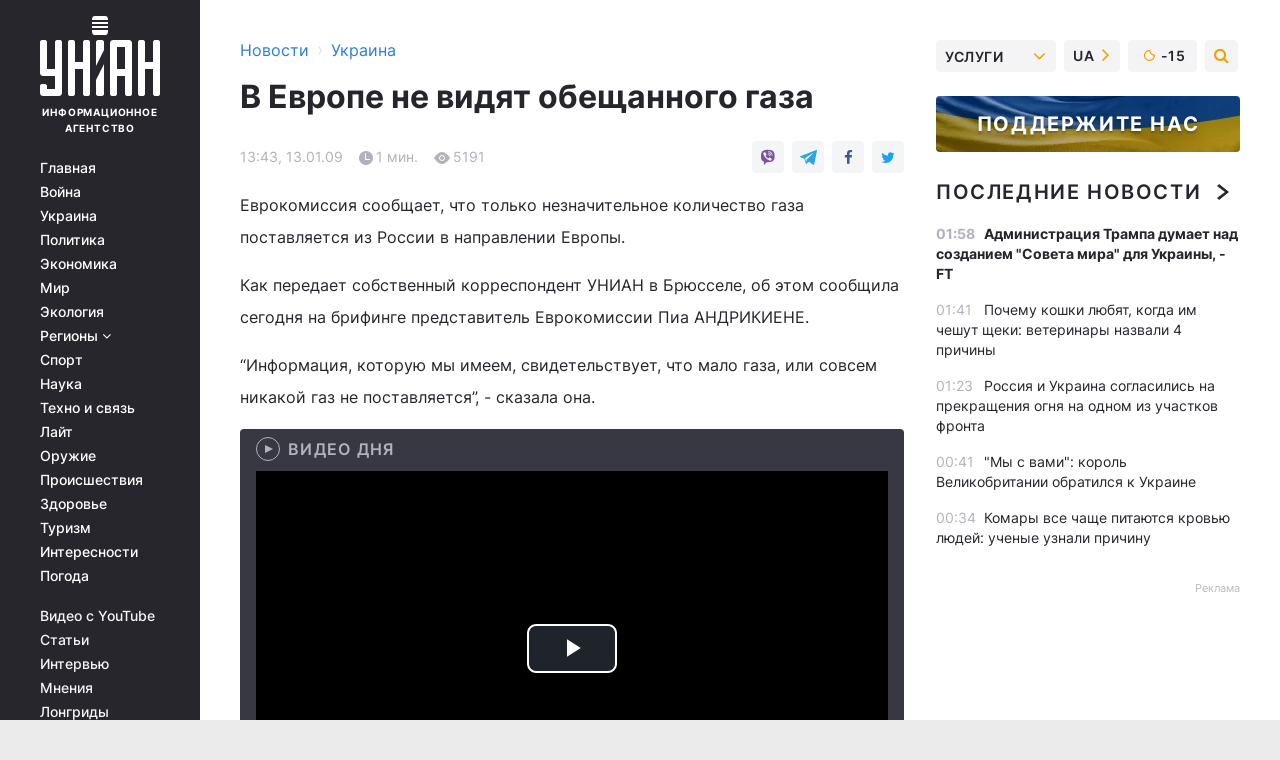

--- FILE ---
content_type: text/html; charset=UTF-8
request_url: https://www.unian.net/society/179655-v-evrope-ne-vidyat-obeschannogo-gaza.html
body_size: 29395
content:
    <!doctype html><html lang="ru"><head><meta charset="utf-8"><meta name="viewport" content="width=device-width, initial-scale=1.0, maximum-scale=2"><title>В Европе не видят обещанного газа</title><meta name="description" content="В Европе не видят обещанного газа. Читайте онлайн в новостной ленте Украинского информационного агентства УНИАН - новости украины - главные новости общественной жизни в украине сегодня | униан за 13 января 2009"/><meta name="keywords" content="новости Украины, она, поставляется, можно, газа, газ, сказала, Еврокомиссия, Украину, сделать, взятые, Россию, связи, ими, заявила, зывает, уважались, объемах, больш, количества, пунктов, больших, поставляться, ниой, Нам, необходимо, начал, обязательства, свидетельствует, передает, ЕвропыКак"/><meta name="theme-color" content="#28282d"><link rel="manifest" href="https://www.unian.net/manifest.json"><link rel="shortcut icon" href="https://www.unian.net/favicon.ico"/><meta property="fb:page_id" content="112821225446278"/><meta property="fb:app_id" content="1728296543975266"/><meta name="application-name" content="УНИАН"><meta name="apple-mobile-web-app-title" content="УНИАН"><meta name="apple-itunes-app" content="app-id=840099366, affiliate-data=ct=smartbannerunian"><link rel="mask-icon" href="https://www.unian.net/images/safari-pinned-tab.svg" color="#28282d"><link rel="apple-touch-icon" href="https://www.unian.net/images/apple-touch-icon.png"><link rel="apple-touch-icon" sizes="76x76" href="https://www.unian.net/images/apple-touch-icon-76x76.png"><link rel="apple-touch-icon" sizes="120x120" href="https://www.unian.net/images/apple-touch-icon-120x120.png"><link rel="apple-touch-icon" sizes="152x152" href="https://www.unian.net/images/apple-touch-icon-152x152.png"><link rel="apple-touch-icon" sizes="180x180" href="https://www.unian.net/images/apple-touch-icon-180x180.png"><link rel="preconnect" href="https://get.optad360.io/" crossorigin><link rel="preconnect" href="https://images.unian.net/" crossorigin><link rel="preconnect" href="https://membrana-cdn.media/" crossorigin><link rel="preconnect" href="https://www.googletagmanager.com/" crossorigin><link rel="preconnect" href="https://static.cloudflareinsights.com" crossorigin><link rel="preconnect" href="https://securepubads.g.doubleclick.net" crossorigin><link rel="preconnect" href="https://pagead2.googlesyndication.com/" crossorigin><link rel="dns-prefetch" href="https://i.ytimg.com/"><link rel="dns-prefetch" href="https://1plus1.video/"><link rel="dns-prefetch" href="https://ls.hit.gemius.pl"><link rel="dns-prefetch" href="https://jsc.idealmedia.io/"><link rel="dns-prefetch" href="https://gaua.hit.gemius.pl/"><link rel="dns-prefetch" href="https://cm.g.doubleclick.net/"><link rel="dns-prefetch" href="https://fonts.googleapis.com/"><link rel="dns-prefetch" href="https://ep2.adtrafficquality.google/"><link rel="dns-prefetch" href="https://ep1.adtrafficquality.google/"><meta property="og:image:width" content="1000"><meta property="og:image:height" content="545"><meta property="og:image:type" content="image/png"><meta property="og:url" content="https://www.unian.net/society/179655-v-evrope-ne-vidyat-obeschannogo-gaza.html"/><meta property="og:title" content="В Европе не видят обещанного газа"/><meta property="og:description" content="Еврокомиссия обеспокоена"/><meta property="og:type" content="article"/><meta property="og:image" content="https://images.unian.net/photos/thumb_files/1000_545_?1"/><meta property="og:published_time" content="2009-01-13T13:43:00+02:00"><meta property="og:modified_time" content="2009-01-13T13:50:47+02:00"><meta property="og:section" content="Украина"><meta name="twitter:card" content="summary_large_image"/><meta name="twitter:site" content="@unian"/><meta name="twitter:title" content="В Европе не видят обещанного газа"/><meta name="twitter:description" content="Еврокомиссия обеспокоена"><meta name="twitter:creator" content="@unian"/><meta name="twitter:image" content="https://images.unian.net/photos/thumb_files/1000_545_?1"/><meta name="twitter:image:src" content="https://images.unian.net/photos/thumb_files/1000_545_?1"/><meta name="twitter:domain" content="www.unian.net"/><meta name="robots" content="index, follow, max-image-preview:large"><meta name="telegram:channel" content="@uniannet"><script>
        function loadVideoNts(url) {
            var script = document.createElement('script');
            script.async = true;
            script.src = url;
            document.head.appendChild(script);
        }
        function handleIntersection(entries, observer) {
            entries.forEach(function (entry) {
                if (entry.isIntersecting) {
                    var videoWrapper = entry.target;
                    observer.unobserve(videoWrapper);

                    window.notsyCmd = window.notsyCmd || [];
                    window.notsyCmd.push(function () {
                        window.notsyInit({
                            pageVersionAutodetect: true,
                            targeting: [['site_section', 'society']]
                        });
                    });

                    videoWrapper.setAttribute('data-loaded', 'true');
                    observer.disconnect(); // Припиняємо спостереження, коли блок був досягнутий

                    // Завантажуємо скрипт після досягнення блока
                    loadVideoNts('https://cdn.membrana.media/uni/ym.js');
                }
            });
        }

        var options = {
            root: null,
            rootMargin: '0px',
            threshold: 0.1
        };

        var observerMembr = new IntersectionObserver(handleIntersection, options);

        document.addEventListener('DOMContentLoaded', function () {
            var videoWrapper = document.querySelector('.nts-video-wrapper:not([data-loaded])');
            if (videoWrapper) {
                observerMembr.observe(videoWrapper);
            }
        });

    </script><link rel="alternate" href="https://www.unian.net/society/179655-v-evrope-ne-vidyat-obeschannogo-gaza.html" hreflang="x-default"/><link href="https://www.unian.net/society/amp-179655-v-evrope-ne-vidyat-obeschannogo-gaza.html" rel="amphtml"><link rel="canonical" href="https://www.unian.net/society/179655-v-evrope-ne-vidyat-obeschannogo-gaza.html"><link rel="preload" as="font" type="font/woff" crossorigin="anonymous" href="https://www.unian.net/build/assets/fonts/Inter/Inter-Bold.woff"><link rel="preload" as="font" type="font/woff" crossorigin="anonymous" href="https://www.unian.net/build/assets/fonts/Inter/Inter-Medium.woff"><link rel="preload" as="font" type="font/woff" crossorigin="anonymous" href="https://www.unian.net/build/assets/fonts/Inter/Inter-Regular.woff"><link rel="preload" as="font" type="font/woff" crossorigin="anonymous" href="https://www.unian.net/build/assets/fonts/Inter/Inter-SemiBold.woff"><style id="top"> *{margin:0;padding:0}body{font-size:14px;line-height:1.5}html{font-family:sans-serif;-ms-text-size-adjust:100%;-webkit-text-size-adjust:100%;-webkit-tap-highlight-color:rgba(0,0,0,0)}[class*=" icon-"],[class^=icon-],html{-webkit-font-smoothing:antialiased}a,img{border:none;outline:none}*{box-sizing:border-box;-webkit-box-sizing:border-box;-moz-box-sizing:border-box}@media (max-width:1184px){.nano-mob>.nano-content-mob{position:absolute;overflow:scroll;overflow-x:hidden;right:0;bottom:0}.nano-mob>.nano-content-mob::-webkit-scrollbar{display:none}.has-scrollbar>.nano-content-mob::-webkit-scrollbar{display:block}.nano-mob>.nano-pane{display:none!important;background:rgba(0,0,0,.25);position:absolute;width:10px;right:0;top:0;bottom:0;visibility:hidden;opacity:.01;-webkit-transition:.2s;-moz-transition:.2s;-o-transition:.2s;transition:.2s;border-radius:5px}.nano-mob>.nano-pane>.nano-slider{display:none;background:#444;position:relative;margin:0 1px;border-radius:3px}}@media (min-width:1185px){.nano-mob>.nano-content{-moz-appearance:none}.hidden-lg{display:none!important}.nano:not(.nano-mob)>.nano-content{position:absolute;overflow:auto;overflow-x:hidden;top:0;right:-12px!important;bottom:0;left:0}}.app-banner{padding:12px 26px 12px 16px;max-width:240px;height:320px;position:relative;margin:0 auto}.app-banner__title{font-weight:700;font-size:24px;line-height:28px;color:#efa205;margin-bottom:8px}.app-banner__text{font-weight:500;font-size:16px;line-height:20px;color:#fff}.app-banner__bottom{position:absolute;bottom:0;display:flex;justify-content:space-between;width:100%;left:0;padding:12px 16px}.app-banner__btn{height:36px;width:calc(50% - 4px);border:2px solid #efa205;border-radius:8px;text-align:center;line-height:30px}</style><link rel="stylesheet" href="https://www.unian.net/build/post.25f14eadfe90cdfe026eadb8063872ef.css"><style>
        .nts-video {width: 100%; height: calc(100vw / 16 * 9); max-height: 270px; margin: 10px auto; }
        .nts-video-wrapper {max-width: 670px;background: #383842;padding: 8px 16px 16px;border-radius: 4px;margin : 16px 0;overflow: hidden}
        .nts-video-label svg{margin-right: 8px;}
        .nts-video-label {font-weight: 600;font-size: 16px;line-height: 24px;align-self: start;letter-spacing: 0.08em;text-transform: uppercase;color: #B2B2BD;flex-start;align-items: center;
            display: flex;}

        @media (min-width: 1024px) {
            .nts-video {height: 360px; max-height: 360px;    margin-bottom: unset;}
        }
        @media (max-width: 1200px) {


        }

    </style><script type="application/ld+json">{"@context":"https:\/\/schema.org","@type":"NewsArticle","headline":"В Европе не видят обещанного газа","description":"Еврокомиссия обеспокоена","articleSection":"Украина","inLanguage":"ru","isAccessibleForFree":true,"datePublished":"2009-01-13T13:43:00+02:00","dateModified":"2009-01-13T13:50:47+02:00","mainEntityOfPage":{"@type":"WebPage","@id":"https:\/\/www.unian.net\/society\/179655-v-evrope-ne-vidyat-obeschannogo-gaza.html"},"image":{"@type":"ImageObject","url":"https:\/\/images.unian.net\/photos\/thumb_files\/1200_0_"},"publisher":{"@type":"Organization","name":"УНИАН","legalName":"Украинское независимое информационное агентство УНИАН","url":"https:\/\/www.unian.net\/","sameAs":["https:\/\/www.facebook.com\/uniannet\/","https:\/\/www.facebook.com\/UNIAN.ua","https:\/\/www.facebook.com\/unian.ukraine","https:\/\/www.facebook.com\/pogoda.unian\/","https:\/\/www.facebook.com\/devichnikunian\/","https:\/\/www.facebook.com\/starsunian\/","https:\/\/x.com\/unian","https:\/\/t.me\/uniannet","https:\/\/invite.viber.com\/?g2=AQA%2Fnf2OzxyI50pG6plG5XH2%2FokWAnOf0dNcAMevia2uE9z%2FYouMau7DjYf%2B06f1&lang=ru","https:\/\/www.youtube.com\/@unian","https:\/\/www.youtube.com\/@unian_tv","https:\/\/uk.wikipedia.org\/wiki\/%D0%A3%D0%9D%D0%86%D0%90%D0%9D","https:\/\/ru.wikipedia.org\/wiki\/%D0%A3%D0%9D%D0%98%D0%90%D0%9D","https:\/\/www.linkedin.com\/company\/96838031\/"],"foundingDate":1993,"logo":{"@type":"ImageObject","url":"https:\/\/www.unian.net\/images\/unian_schema.png","width":95,"height":60},"address":{"@type":"PostalAddress","streetAddress":"ул. Кириловская 23","addressLocality":"Киев","postalCode":"01001","addressCountry":"UA"},"contactPoint":{"@type":"ContactPoint","email":"unian.headquoters@unian.net","telephone":"+38-044-498-07-60","contactType":"headquoters","areaServed":"UA","availableLanguage":["uk-UA","ru-UA","en-UA"]}},"name":"УНИАН редакция","author":{"@type":"Person","0":"УНИАН редакция"},"articleBody":"Еврокомиссия сообщает, что только незначительное количество газа поставляется из России в направлении Европы.Как передает собственный корреспондент УНИАН в Брюсселе, об этом сообщила сегодня на брифинге представитель Еврокомиссии Пиа АНДРИКИЕНЕ. “Информация, которую мы имеем, свидетельствует, что мало газа, или совсем никакой газ не поставляется”, - сказала она. В связи с чем она заявила, что Еврокомиссия призывает Россию и Украину сделать так, чтобы взятые ими обязательства уважались. “Нам необходимо, чтобы газ начал поставляться в как можно больших объемах, из как можно большего количества пунктов”, - сказала она.&nbsp;"}</script><script type="application/ld+json">{"@context":"https:\/\/schema.org","@type":"BreadcrumbList","itemListElement":[{"@type":"ListItem","position":1,"item":{"@id":"https:\/\/www.unian.net\/","name":"Новости"}},{"@type":"ListItem","position":2,"item":{"@id":"https:\/\/www.unian.net\/society","name":"Украина"}},{"@type":"ListItem","position":3,"item":{"@id":"https:\/\/www.unian.net\/society\/179655-v-evrope-ne-vidyat-obeschannogo-gaza.html","name":"В Европе не видят обещанного газа"}}]}</script><link rel="alternate" type="application/rss+xml" href="https://rss.unian.net/site/gplay_54_rus.rss"/><script type="application/ld+json">{"@context":"https:\/\/schema.org","@type":"SoftwareApplication","name":"УНИАН","operatingSystem":"iOS 13.0 or later","applicationCategory":"BusinessApplication","offers":{"@type":"Offer","price":"0","priceCurrency":"USD"}}</script><script type="application/ld+json">{"@context":"https:\/\/schema.org","@type":"SoftwareApplication","name":"УНИАН","operatingSystem":"ANDROID","applicationCategory":"BusinessApplication","offers":{"@type":"Offer","price":"0","priceCurrency":"USD"}}</script><script type="application/ld+json">{"@context":"https:\/\/schema.org","@type":"Organization","name":"УНИАН","legalName":"Украинское независимое информационное агентство УНИАН","url":"https:\/\/www.unian.net\/","sameAs":["https:\/\/www.facebook.com\/uniannet\/","https:\/\/www.facebook.com\/UNIAN.ua","https:\/\/www.facebook.com\/unian.ukraine","https:\/\/www.facebook.com\/pogoda.unian\/","https:\/\/www.facebook.com\/devichnikunian\/","https:\/\/www.facebook.com\/starsunian\/","https:\/\/x.com\/unian","https:\/\/t.me\/uniannet","https:\/\/invite.viber.com\/?g2=AQA%2Fnf2OzxyI50pG6plG5XH2%2FokWAnOf0dNcAMevia2uE9z%2FYouMau7DjYf%2B06f1&lang=ru","https:\/\/www.youtube.com\/@unian","https:\/\/www.youtube.com\/@unian_tv","https:\/\/uk.wikipedia.org\/wiki\/%D0%A3%D0%9D%D0%86%D0%90%D0%9D","https:\/\/ru.wikipedia.org\/wiki\/%D0%A3%D0%9D%D0%98%D0%90%D0%9D","https:\/\/www.linkedin.com\/company\/96838031\/"],"foundingDate":1993,"logo":{"@type":"ImageObject","url":"https:\/\/www.unian.net\/images\/unian_schema.png","width":95,"height":60},"address":{"@type":"PostalAddress","streetAddress":"ул. Кириловская 23","addressLocality":"Киев","postalCode":"01001","addressCountry":"UA"},"contactPoint":{"@type":"ContactPoint","email":"unian.headquoters@unian.net","telephone":"+38-044-498-07-60","contactType":"headquoters","areaServed":"UA","availableLanguage":["uk-UA","ru-UA","en-UA"]}}</script><script type="application/ld+json">{"@context":"https:\/\/schema.org","@type":"NewsMediaOrganization","name":"УНИАН","legalName":"Украинское независимое информационное агентство УНИАН","url":"https:\/\/www.unian.net\/","sameAs":["https:\/\/www.facebook.com\/uniannet\/","https:\/\/www.facebook.com\/UNIAN.ua","https:\/\/www.facebook.com\/unian.ukraine","https:\/\/www.facebook.com\/pogoda.unian\/","https:\/\/www.facebook.com\/devichnikunian\/","https:\/\/www.facebook.com\/starsunian\/","https:\/\/x.com\/unian","https:\/\/t.me\/uniannet","https:\/\/invite.viber.com\/?g2=AQA%2Fnf2OzxyI50pG6plG5XH2%2FokWAnOf0dNcAMevia2uE9z%2FYouMau7DjYf%2B06f1&lang=ru","https:\/\/www.youtube.com\/@unian","https:\/\/www.youtube.com\/@unian_tv","https:\/\/uk.wikipedia.org\/wiki\/%D0%A3%D0%9D%D0%86%D0%90%D0%9D","https:\/\/ru.wikipedia.org\/wiki\/%D0%A3%D0%9D%D0%98%D0%90%D0%9D","https:\/\/www.linkedin.com\/company\/96838031\/"],"foundingDate":1993,"logo":{"@type":"ImageObject","url":"https:\/\/www.unian.net\/images\/unian_schema.png","width":95,"height":60},"address":{"@type":"PostalAddress","streetAddress":"ул. Кириловская 23","addressLocality":"Киев","postalCode":"01001","addressCountry":"UA"},"contactPoint":{"@type":"ContactPoint","email":"unian.headquoters@unian.net","telephone":"+38-044-498-07-60","contactType":"headquoters","areaServed":"UA","availableLanguage":["uk-UA","ru-UA","en-UA"]}}</script><script type="application/ld+json">{"@context":"https:\/\/schema.org","@type":"WebSite","name":"Украинское независимое информационное агентство УНИАН","alternateName":"УНИАН","url":"https:\/\/www.unian.net\/","potentialAction":{"@type":"SearchAction","target":"https:\/\/www.unian.net\/search?q={search_term_string}","query-input":"required name=search_term_string"},"author":{"@type":"NewsMediaOrganization","name":"УНИАН","legalName":"Украинское независимое информационное агентство УНИАН","url":"https:\/\/www.unian.net\/","sameAs":["https:\/\/www.facebook.com\/uniannet\/","https:\/\/www.facebook.com\/UNIAN.ua","https:\/\/www.facebook.com\/unian.ukraine","https:\/\/www.facebook.com\/pogoda.unian\/","https:\/\/www.facebook.com\/devichnikunian\/","https:\/\/www.facebook.com\/starsunian\/","https:\/\/x.com\/unian","https:\/\/t.me\/uniannet","https:\/\/invite.viber.com\/?g2=AQA%2Fnf2OzxyI50pG6plG5XH2%2FokWAnOf0dNcAMevia2uE9z%2FYouMau7DjYf%2B06f1&lang=ru","https:\/\/www.youtube.com\/@unian","https:\/\/www.youtube.com\/@unian_tv","https:\/\/uk.wikipedia.org\/wiki\/%D0%A3%D0%9D%D0%86%D0%90%D0%9D","https:\/\/ru.wikipedia.org\/wiki\/%D0%A3%D0%9D%D0%98%D0%90%D0%9D","https:\/\/www.linkedin.com\/company\/96838031\/"],"foundingDate":1993,"logo":{"@type":"ImageObject","url":"https:\/\/www.unian.net\/images\/unian_schema.png","width":95,"height":60},"address":{"@type":"PostalAddress","streetAddress":"ул. Кириловская 23","addressLocality":"Киев","postalCode":"01001","addressCountry":"UA"},"contactPoint":{"@type":"ContactPoint","email":"unian.headquoters@unian.net","telephone":"+38-044-498-07-60","contactType":"headquoters","areaServed":"UA","availableLanguage":["uk-UA","ru-UA","en-UA"]}},"creator":{"@type":"NewsMediaOrganization","name":"УНИАН","legalName":"Украинское независимое информационное агентство УНИАН","url":"https:\/\/www.unian.net\/","sameAs":["https:\/\/www.facebook.com\/uniannet\/","https:\/\/www.facebook.com\/UNIAN.ua","https:\/\/www.facebook.com\/unian.ukraine","https:\/\/www.facebook.com\/pogoda.unian\/","https:\/\/www.facebook.com\/devichnikunian\/","https:\/\/www.facebook.com\/starsunian\/","https:\/\/x.com\/unian","https:\/\/t.me\/uniannet","https:\/\/invite.viber.com\/?g2=AQA%2Fnf2OzxyI50pG6plG5XH2%2FokWAnOf0dNcAMevia2uE9z%2FYouMau7DjYf%2B06f1&lang=ru","https:\/\/www.youtube.com\/@unian","https:\/\/www.youtube.com\/@unian_tv","https:\/\/uk.wikipedia.org\/wiki\/%D0%A3%D0%9D%D0%86%D0%90%D0%9D","https:\/\/ru.wikipedia.org\/wiki\/%D0%A3%D0%9D%D0%98%D0%90%D0%9D","https:\/\/www.linkedin.com\/company\/96838031\/"],"foundingDate":1993,"logo":{"@type":"ImageObject","url":"https:\/\/www.unian.net\/images\/unian_schema.png","width":95,"height":60},"address":{"@type":"PostalAddress","streetAddress":"ул. Кириловская 23","addressLocality":"Киев","postalCode":"01001","addressCountry":"UA"},"contactPoint":{"@type":"ContactPoint","email":"unian.headquoters@unian.net","telephone":"+38-044-498-07-60","contactType":"headquoters","areaServed":"UA","availableLanguage":["uk-UA","ru-UA","en-UA"]}},"publisher":{"@type":"NewsMediaOrganization","name":"УНИАН","legalName":"Украинское независимое информационное агентство УНИАН","url":"https:\/\/www.unian.net\/","sameAs":["https:\/\/www.facebook.com\/uniannet\/","https:\/\/www.facebook.com\/UNIAN.ua","https:\/\/www.facebook.com\/unian.ukraine","https:\/\/www.facebook.com\/pogoda.unian\/","https:\/\/www.facebook.com\/devichnikunian\/","https:\/\/www.facebook.com\/starsunian\/","https:\/\/x.com\/unian","https:\/\/t.me\/uniannet","https:\/\/invite.viber.com\/?g2=AQA%2Fnf2OzxyI50pG6plG5XH2%2FokWAnOf0dNcAMevia2uE9z%2FYouMau7DjYf%2B06f1&lang=ru","https:\/\/www.youtube.com\/@unian","https:\/\/www.youtube.com\/@unian_tv","https:\/\/uk.wikipedia.org\/wiki\/%D0%A3%D0%9D%D0%86%D0%90%D0%9D","https:\/\/ru.wikipedia.org\/wiki\/%D0%A3%D0%9D%D0%98%D0%90%D0%9D","https:\/\/www.linkedin.com\/company\/96838031\/"],"foundingDate":1993,"logo":{"@type":"ImageObject","url":"https:\/\/www.unian.net\/images\/unian_schema.png","width":95,"height":60},"address":{"@type":"PostalAddress","streetAddress":"ул. Кириловская 23","addressLocality":"Киев","postalCode":"01001","addressCountry":"UA"},"contactPoint":{"@type":"ContactPoint","email":"unian.headquoters@unian.net","telephone":"+38-044-498-07-60","contactType":"headquoters","areaServed":"UA","availableLanguage":["uk-UA","ru-UA","en-UA"]}},"datePublished":"2026-01-17T02:51:13+02:00","dateModified":"2026-01-17T02:51:13+02:00","inLanguage":"ru"}</script><link href="https://www.googletagmanager.com/gtag/js?id=G-TECJ2YKWSJ" rel="preload" as="script"><script async src="https://www.googletagmanager.com/gtag/js?id=G-TECJ2YKWSJ"></script><script>window.dataLayer = window.dataLayer || [];function gtag(){dataLayer.push(arguments);}gtag('js', new Date());gtag('config', 'G-TECJ2YKWSJ');</script><script>(function(w,d,s,l,i){w[l]=w[l]||[];w[l].push({'gtm.start':new Date().getTime(),event:'gtm.js'});var f=d.getElementsByTagName(s)[0],j=d.createElement(s),dl=l!='dataLayer'?'&l='+l:'';j.async=true;j.src='https://www.googletagmanager.com/gtm.js?id='+i+dl;f.parentNode.insertBefore(j,f);})(window,document,'script','dataLayer','GTM-N24V2BL');</script></head><body class="home" data-infinite-scroll=""><div id="page_content" class="container main-wrap" data-page="1" data-page-max="50"><div class="main-column row m-0"><div class="col-lg-2 col-sm-12 prl0"><div class="main-menu"><div class="main-menu__content nano"><div class="nano-content"><div class="inside-nano-content"><a href="javascript:void(0);" id="trigger" class="menu-trigger hidden-lg" aria-label="menu"></a><div class="main-menu__logo"><a href="https://www.unian.net/"><img src="https://www.unian.net/images/unian-logo.svg" alt="Информационное агентство" width="120" height="80"/><div class="main-menu__logo-text">Информационное агентство</div></a></div><div class="hidden-lg main-menu__search"><div class="header-search__toggle hidden-lg" style="width: 15px; height: 19px"><i class="fa fa-search"></i></div><form method="GET" action="https://www.unian.net/search" class="header-search__form disactive"><div class="header-search__close hidden-lg">+</div><input type="text" name="q" aria-label="search" class="header-search__input" placeholder=" "/><input type="hidden" name="token" value="1232805074"/><button type="submit" class="header-search__button" aria-label="search"><i class="fa fa-search"></i></button></form></div><nav class="main-menu__nav mp-menu nano nano-mob" id="mp-menu"><div class="main-menu__close hidden-lg">+</div><div class="nano-content nano-content-mob"><div class="mp-level main-menu__list"><ul><li class="main-menu__item"><a href="https://www.unian.net/">Главная</a></li><li class="main-menu__item"><a href="https://www.unian.net/war">Война</a></li><li class="main-menu__item"><a href="https://www.unian.net/society">Украина</a></li><li class="main-menu__item"><a href="https://www.unian.net/politics">Политика</a></li><li class="main-menu__item"><a href="https://www.unian.net/economics">Экономика</a></li><li class="main-menu__item"><a href="https://www.unian.net/world">Мир</a></li><li class="main-menu__item"><a href="https://www.unian.net/ecology">Экология</a></li><li class="main-menu__item has-submenu"><a href="javascript:void(0);">Регионы <i class="fa fa-angle-down"></i></a><div class="sub-level main-menu__sub-list"><ul><li><a href="https://www.unian.net/kyiv">Киев</a></li><li><a href="https://www.unian.net/lvov">Львов</a></li><li><a href="https://www.unian.net/dnepropetrovsk">Днепр</a></li><li><a href="https://www.unian.net/kharkiv">Харьков</a></li><li><a href="https://www.unian.net/odessa">Одесса</a></li></ul></div></li><li class="main-menu__item"><a href="https://sport.unian.net/">Спорт</a></li><li class="main-menu__item"><a href="https://www.unian.net/science">Наука</a></li><li class="main-menu__item"><a href="https://www.unian.net/techno">Техно и связь</a></li><li class="main-menu__item"><a href="https://www.unian.net/lite">Лайт</a></li><li class="main-menu__item"><a href="https://www.unian.net/weapons">Оружие</a></li><li class="main-menu__item"><a href="https://www.unian.net/incidents">Происшествия</a></li><li class="main-menu__item"><a href="https://health.unian.net/">Здоровье</a></li><li class="main-menu__item"><a href="https://www.unian.net/tourism">Туризм</a></li><li class="main-menu__item"><a href="https://www.unian.net/curiosities">Интересности</a></li><li class="main-menu__item"><a href="https://pogoda.unian.net">Погода</a></li></ul></div><div class="main-menu__services main-menu__list"><ul><li class="main-menu__item"><a href="https://www.unian.net/video-youtube">Видео с YouTube</a></li><li class="main-menu__item"><a href="https://www.unian.net/detail/publications">Статьи</a></li><li class="main-menu__item"><a href="https://www.unian.net/detail/interviews">Интервью</a></li><li class="main-menu__item"><a href="https://www.unian.net/detail/opinions">Мнения</a></li><li class="main-menu__item"><a href="https://www.unian.net/longrids">Лонгриды</a></li><li class="main-menu__item hidden-lg"><a href="https://www.unian.net/static/press/live">Пресс-центр</a></li><li class="main-menu__item has-submenu hidden-lg"><a href="javascript:void(0);">Услуги<i class="fa fa-angle-down"></i></a><div class="sub-level main-menu__sub-list"><ul><li><a href="https://www.unian.net/static/advertising/advert">Реклама на сайте</a></li><li><a href="https://www.unian.net/static/press/about">Пресс-центр</a></li><li><a href="https://photo.unian.net/">Фотобанк</a></li><li><a href="https://www.unian.net/static/monitoring/about">Мониторинг СМИ</a></li><li><a href="https://www.unian.net/static/subscription/products">Подписка на новости</a></li></ul></div></li></ul></div><div class="main-menu__services main-menu__list"><ul><li class="main-menu__item"><a href="https://www.unian.net/news/archive">Архив</a></li><li class="main-menu__item "><a href="https://www.unian.net/vacancy">Вакансии</a></li><li class="main-menu__item"><a href="https://www.unian.net/static/contacts">Контакты</a></li></ul></div></div></nav></div></div></div><div id="M473096ScriptRootC1436947" class="ideal-story" data-attribute="https://jsc.idealmedia.io/u/n/unian.net.1436947.js"></div></div></div><div class="col-lg-10 col-sm-12"><div class=" hot-news--negative"  ></div><div  class="running-line--negative"></div><div class="content-column"
											><div id="block_left_column_content" class="left-column sm-w-100"
																					 data-ajax-url="https://www.unian.net/society/179655-v-evrope-ne-vidyat-obeschannogo-gaza.html"
																	><div class=" infinity-item"
         data-url="https://www.unian.net/society/179655-v-evrope-ne-vidyat-obeschannogo-gaza.html"
         data-title="В Европе не видят обещанного газа"
         data-io-article-url="https://www.unian.net/society/179655-v-evrope-ne-vidyat-obeschannogo-gaza.html"
         data-prev-url="https://www.unian.net/society"
    ><div class="article "><div class="top-bredcr "><div class="breadcrumbs"><ol vocab="https://schema.org/" typeof="BreadcrumbList"><li property="itemListElement" typeof="ListItem"><a property="item" typeof="WebPage"
               href="/detail/all_news"><span
                        property="name">  Новости</span></a><meta property="position" content="1"></li><li><span>›</span></li><li property="itemListElement" typeof="ListItem"><a property="item" typeof="WebPage"
                   href="https://www.unian.net/society"><span
                            property="name">  Украина</span></a><meta property="position" content="2"></li></ol></div></div><h1>В Европе не видят обещанного газа</h1><div class="article__info    "><div><div class="article__info-item time ">13:43, 13.01.09</div><span class="article__info-item comments"><i class="unian-read"></i>
                                1 мин.
                            </span><span class="article__info-item views"><i class="unian-eye"></i><span id="js-views-179655"></span><script>
    function CreateRequest() {
        var Request = false;

        if (window.XMLHttpRequest) {
            //Gecko-совместимые браузеры, Safari, Konqueror
            Request = new XMLHttpRequest();
        } else if (window.ActiveXObject) {
            //Internet explorer
            try {
                Request = new ActiveXObject("Microsoft.XMLHTTP");
            } catch (CatchException) {
                Request = new ActiveXObject("Msxml2.XMLHTTP");
            }
        }

        if (!Request) {
            return null;
        }

        return Request;
    }

    /*
        Функция посылки запроса к файлу на сервере
        r_method  - тип запроса: GET или POST
        r_path    - путь к файлу
        r_args    - аргументы вида a=1&b=2&c=3...
        r_handler - функция-обработчик ответа от сервера
    */
    function SendRequest(r_method, r_path, r_args, r_handler) {
        //Создаём запрос
        var Request = CreateRequest();

        //Проверяем существование запроса еще раз
        if (!Request) {
            return;
        }

        //Назначаем пользовательский обработчик
        Request.onreadystatechange = function() {
            //Если обмен данными завершен
            if (Request.readyState == 4) {
                if (Request.status == 200) {
                    //Передаем управление обработчику пользователя
                    r_handler(Request);
                }
            }
        }

        //Проверяем, если требуется сделать GET-запрос
        if (r_method.toLowerCase() == "get" && r_args.length > 0)
            r_path += "?" + r_args;

        //Инициализируем соединение
        Request.open(r_method, r_path, true);

        if (r_method.toLowerCase() == "post") {
            //Если это POST-запрос

            //Устанавливаем заголовок
            Request.setRequestHeader("Content-Type","application/x-www-form-urlencoded; charset=utf-8");
            //Посылаем запрос
            Request.send(r_args);
        } else {
            //Если это GET-запрос
            Request.responseType = 'json';
            //Посылаем нуль-запрос
            Request.send(null);
        }
    }

    //Создаем функцию обработчик
    var Handler = function(Request) {
        document.getElementById("js-views-179655").innerHTML = ' ' + Request.response.views;
    }

    //Отправляем запрос
    SendRequest("GET", '/ajax/views/179655', "", Handler);
</script></span></div><div class="article-shares " data-url="https://www.unian.net/society/179655-v-evrope-ne-vidyat-obeschannogo-gaza.html"><div class="social-likes"><a href="viber://forward?text=https://www.unian.net/society/179655-v-evrope-ne-vidyat-obeschannogo-gaza.html" class="vb" rel="nofollow noopener"><i class="unian-viber"></i></a><a href="https://telegram.me/share/url?url=https://www.unian.net/society/179655-v-evrope-ne-vidyat-obeschannogo-gaza.html" class="tg" rel="nofollow noopener"><i class="unian-telegramm"></i></a><a href="https://www.facebook.com/sharer.php?u=https://www.unian.net/society/179655-v-evrope-ne-vidyat-obeschannogo-gaza.html" class="fb" rel="nofollow noopener"><i class="fa fa-facebook"></i></a><a href="https://twitter.com/share?&url=https://www.unian.net/society/179655-v-evrope-ne-vidyat-obeschannogo-gaza.html&text=В Европе не видят обещанного газа" class="tw" rel="nofollow noopener"><i class="fa fa-twitter"></i></a></div></div></div><div class="article-text  "><p>Еврокомиссия сообщает, что только незначительное количество газа поставляется из России в направлении Европы.</p><p>Как передает собственный корреспондент УНИАН в Брюсселе, об этом сообщила сегодня на брифинге представитель Еврокомиссии Пиа АНДРИКИЕНЕ. </p><p>“Информация, которую мы имеем, свидетельствует, что мало газа, или совсем никакой газ не поставляется”, - сказала она. </p><div><div class="nts-video-wrapper"><div class="nts-video-label"><svg xmlns="http://www.w3.org/2000/svg" width="24" height="24" viewbox="0 0 24 24" fill="none"><path d="M17 12L9 16L9 8L17 12Z" fill="#B2B2BD"></path><rect x="0.5" y="0.5" width="23" height="23" rx="11.5" stroke="#B2B2BD"></rect></svg>Видео дня</div><div class="nts-video UNI_VIDEO"></div></div></div><p>В связи с чем она заявила, что Еврокомиссия призывает Россию и Украину сделать так, чтобы взятые ими обязательства уважались. </p><p>“Нам необходимо, чтобы газ начал поставляться в как можно больших объемах, из как можно большего количества пунктов”, - сказала она.</p><p> </p></div><a href="https://donate.unian.net" class="support-post"><span class="support-post__text">Помогите проекту</span><span class="support-post__btn">Поддержите нас</span></a><div class="article-bottom  "><div class="social-btn-bottom"><a href="https://t.me/uniannet" class="social-btn-bottom__item tg"
       target="_blank" rel="nofollow noopener"><i class="unian-telegramm"></i><span>Читать УНИАН в Telegram</span></a><a href="https://www.facebook.com/UNIAN.net" class="social-btn-bottom__item fb"
       target="_blank" rel="nofollow noopener"><i class="unian-fb"></i><span>Читать УНИАН в Facebook</span></a></div></div><div class="partner-news margin-top-20"     style="height: 520px"  ><div class="title-without-border black">
    Новости партнеров
</div><div class="  article-bottom-gallery-slider"><iframe data-src="/content/li-987-rus.html" style="width:100%" loading="lazy" class="partners-iframe"
                height="470" frameborder="0" scrolling="no" title="partners news"></iframe></div></div></div></div></div><div id="block_right_column_content" class="right-column newsfeed  d-none d-md-block"

																							><div class="tools"><div class="dropdown tools__dropdown tools__item"><a href="javascript:void(0);" class="dropdown-toggle">
            Услуги
            <i class="fa fa-angle-down"></i></a><div class="dropdown-menu"><a class="dropdown__item" href="https://www.unian.net/static/advertising/advert">Реклама</a><a class="dropdown__item" href="https://www.unian.net/static/press/about">Пресс-центр</a><a class="dropdown__item" href="https://photo.unian.net/">Фотобанк</a><a class="dropdown__item" href="https://www.unian.net/static/monitoring/about">Мониторинг</a></div></div><div class="tools__item"><a href="https://www.unian.ua/" class="tools__link"><span>
                                     UA
                             </span><i class="fa fa-angle-right"></i></a></div><div class="tools__item" style="width: 69px; justify-content: center"><a               href="https://pogoda.unian.net"
              class="tools__link" id="unian_weather_widget"><i class="fa fa-sun-o mr-1"></i><div></div></a></div><div class="tools__item tools-search"><div class="tools-search__toggle"><i class="fa fa-search"></i></div><form method="GET" action="https://www.unian.net/search" class="tools-search__form"><input type="text" name="q" aria-label="search" class="tools-search__input" placeholder=" " maxlength="20"/><input type="hidden" name="token" value="561540490"/><button type="submit" class="tools-search__button" aria-label="search"><i class="fa fa-search"></i></button></form></div></div><a href="https://donate.unian.net  " class="support-unian">
            Поддержите нас
        </a><!-- Block all_news start --><div  data-vr-zone="all_right_news" class="block-base ajax-block-container"><section class="newsfeed-column"><a href="https://www.unian.net/detail/all_news" class="title-bordered">
        

                                                                                Последние новости
                                                            <i class="unian-arrow-more"></i></a><div
                                             data-block-ajax-url="https://www.unian.net/ajax/all_news?page_route=news_post_with_rubric_subslug_new"
                data-ajax-page="1"
                data-ajax-limit="75"
                data-counter=""
                    ><ul class="newsfeed__list "><li class="newsfeed__item strong"><span class="newsfeed__time">01:58</span><h3 class="newsfeed__link"><a href="https://www.unian.net/world/administraciya-trampa-dumaet-nad-sozdaniem-soveta-mira-dlya-ukrainy-po-obrazcu-gazy-ft-13257930.html"  data-vr-contentbox="news_0">Администрация Трампа думает над созданием "Совета мира" для Украины, - FT</a></h3></li><li class="newsfeed__item"><span class="newsfeed__time">01:41</span><h3 class="newsfeed__link"><a href="https://www.unian.net/curiosities/kot-pochemu-zhivotnye-lyubyat-kogda-im-cheshut-shcheki-13257498.html"  data-vr-contentbox="news_1">Почему кошки любят, когда им чешут щеки: ветеринары назвали 4 причины</a></h3></li><li class="newsfeed__item"><span class="newsfeed__time">01:23</span><h3 class="newsfeed__link"><a href="https://www.unian.net/war/voyna-v-ukraine-storony-dogovorilis-o-peremirii-okolo-zaes-13257924.html"  data-vr-contentbox="news_2">Россия и Украина согласились на прекращения огня на одном из участков фронта</a></h3></li><li class="newsfeed__item"><span class="newsfeed__time">00:41</span><h3 class="newsfeed__link"><a href="https://www.unian.net/world/my-s-vami-korol-velikobritanii-obratilsya-k-ukraine-13257906.html"  data-vr-contentbox="news_3">"Мы с вами": король Великобритании обратился к Украине</a></h3></li><li class="newsfeed__item"><span class="newsfeed__time">00:34</span><h3 class="newsfeed__link"><a href="https://www.unian.net/ecology/pochemu-komary-kusayut-lyudey-uchenye-proveli-issledovanie-13257468.html"  data-vr-contentbox="news_4">Комары все чаще питаются кровью людей: ученые узнали причину</a></h3></li><li class="newsfeed__banner banner-fb"><span class="newsfeed__ad">Реклама</span><div class="bnr-block__bnr" style="height: 600px; overflow:hidden;"><!-- Banner UDF1 () start. --><div data-banner="[https://images.unian.net/photos/2021_04/1619793683-7224.png]" data-banner-link="[https://www.unian.net/pogoda/]" data-ad="/82479101/Unian.net_/UDF1_300x600" data-type="bnr" data-size="[[300, 600]]"></div><ins class="staticpubads89354" data-sizes-desktop="300x600" data-slot="14" data-type_oa="GDF1"></ins><!-- Banner UDF1 () end. --></div></li><li class="newsfeed__item strong"><span class="newsfeed__time">00:17</span><h3 class="newsfeed__link"><a href="https://www.unian.net/war/voyna-v-ukraine-zakonchitsya-dlya-rossii-v-luchshem-sluchae-pirovoy-pobedoy-zhurnalist-13257915.html"  data-vr-contentbox="news_5">Россия привыкла воевать годами, но в этот раз громкой победы не будет, - Forbes</a></h3></li><li class="newsfeed__date"><a href="https://www.unian.net/news/archive/20260116">16 января, пятница</a></li><li class="newsfeed__item"><span class="newsfeed__time">23:51</span><h3 class="newsfeed__link"><a href="https://www.unian.net/world/putin-po-prezhnemu-hochet-vsyu-ukrainu-eks-generalsekretar-nato-13257888.html"  data-vr-contentbox="news_6">Путин по-прежнему хочет всю Украину, - экс-генсекретарь НАТО</a></h3></li><li class="newsfeed__item"><span class="newsfeed__time">23:30</span><h3 class="newsfeed__link"><a href="https://www.unian.net/techno/gadgets/chto-delat-esli-poyavilos-zheltoe-pyatno-na-ekrane-eto-ne-bag-a-skrytaya-ficha-13257525.html"  data-vr-contentbox="news_7">Что означают оранжевые и зеленые точки на экране iPhone: не спешите паниковать</a></h3></li><li class="newsfeed__item d-flex align-items-center w-100"><div class="newsfeed__time newsfeed__tg"><svg xmlns="http://www.w3.org/2000/svg" width="20" height="16" viewBox="0 0 20 16" fill="none"><path fill-rule="evenodd" clip-rule="evenodd" d="M1.36937 6.90067C6.73698 4.64981 10.3103 3.15417 12.1046 2.42856C17.2115 0.370208 18.285 0.0148083 18.9751 0C19.1285 0 19.4659 0.0296168 19.6959 0.207316C19.8799 0.355399 19.926 0.547908 19.9566 0.695991C19.9873 0.844074 20.018 1.15505 19.9873 1.39198C19.7112 4.20556 18.515 11.0322 17.9016 14.1715C17.6409 15.5043 17.1348 15.9485 16.644 15.993C15.5705 16.0818 14.7577 15.3118 13.7302 14.6602C12.1046 13.6384 11.1998 13.0017 9.62015 11.9947C7.79516 10.8397 8.97604 10.2029 10.0189 9.16634C10.2949 8.89979 15.0031 4.75347 15.0951 4.38326C15.1104 4.33883 15.1104 4.16113 15.0031 4.07228C14.8957 3.98343 14.7424 4.01305 14.6197 4.04267C14.451 4.07228 11.8745 5.73081 6.85967 9.00345C6.12354 9.49212 5.46409 9.72905 4.86598 9.71425C4.20654 9.69944 2.94898 9.35885 1.99815 9.06268C0.847949 8.70728 -0.0722116 8.51477 0.00446848 7.89282C0.0504765 7.56704 0.510557 7.24126 1.36937 6.90067Z" fill="#26A5E4"/></svg></div><h3><a class="newsfeed__link w-100" href="https://t.me/uniannet" target="_blank"  ><b>УНИАН в Телеграм - новости Украины в режиме онлайн</b></a></h3></li><li class="newsfeed__item"><span class="newsfeed__time">23:21</span><h3 class="newsfeed__link"><a href="https://www.unian.net/war/voyna-v-ukraine-ukraina-narashchivaet-proizvodstvo-dronov-perehvatchikov-13257900.html"  data-vr-contentbox="news_8">Битва за украинское небо близка к перелому: Forbes указал на ключевой показатель</a></h3></li><li class="newsfeed__item strong"><span class="newsfeed__time">22:48</span><h3 class="newsfeed__link"><a href="https://www.unian.net/war/petr-pavel-chehiya-peredast-ukraine-istrebiteli-dlya-borby-s-bespilotnikami-13257882.html"  data-vr-contentbox="news_9">Чехия передаст Украине истребители для борьбы с российскими беспилотниками</a></h3></li><li class="newsfeed__item"><span class="newsfeed__time">22:28</span><h3 class="newsfeed__link"><a href="https://www.unian.net/economics/energetics/otoplenie-v-kieve-ne-vosstanovyat-v-domah-gde-lopnuli-truby-ekspert-novosti-kieva-13257876.html"  data-vr-contentbox="news_10">До 150 тысяч киевлян будут без отопления до весны из-за лопнувших труб, - эксперт</a></h3></li><li class="newsfeed__item"><span class="newsfeed__time">22:28</span><h3 class="newsfeed__link"><a href="https://www.unian.net/curiosities/kak-vytashchit-kostochku-iz-avokado-bloger-pokazal-prostoy-tryuk-13257300.html"  data-vr-contentbox="news_11">Как удалить косточку авокадо без усилий за несколько секунд: тиктокер показал хитрый трюк</a></h3></li><li class="newsfeed__item"><span class="newsfeed__time">22:19</span><h3 class="newsfeed__link"><a href="https://www.unian.net/society/podpiska-na-voysko-ukraincy-mogut-vybrat-na-kakuyu-brigadu-mogut-pozhertvovat-13257873.html"  data-vr-contentbox="news_12">"Подписка на войско": украинцы смогут выбрать, какой бригаде сделать донат</a></h3></li><li class="newsfeed__item strong"><span class="newsfeed__time">22:07</span><h3 class="newsfeed__link"><a href="https://www.unian.net/economics/energetics/grafik-otklyucheniya-sveta-na-17-yanvarya-kogda-ne-budet-sveta-v-gorodah-ukrainy-13257678.html"  data-vr-contentbox="news_13"><span class="blue-marker">обновлено</span>Графики отключений света на субботу: когда и сколько не будет электроэнергии</a></h3></li><li class="newsfeed__item"><span class="newsfeed__time">22:06</span><h3 class="newsfeed__link"><a href="https://www.unian.net/tourism/news/yadernye-bunkery-zdanie-vremen-holodnoy-voyny-v-britanii-mozhet-skoro-upast-v-more-13257864.html"  data-vr-contentbox="news_14">Ядерный бункер времен Холодной войны в Британии может упасть в море уже в ближайшие дни</a></h3></li><li class="newsfeed__item"><span class="newsfeed__time">21:48</span><h3 class="newsfeed__link"><a href="https://www.unian.net/economics/energetics/grafiki-otklyucheniy-sveta-otmeneny-dlya-neskolkih-zapadnyh-regionov-novosti-lvova-13257717.html"  data-vr-contentbox="news_15"><span class="blue-marker">обновлено</span>В некоторых регионах отменили отключения: кто получит больше света</a></h3></li><li class="newsfeed__item strong"><span class="newsfeed__time">21:46</span><h3 class="newsfeed__link"><a href="https://www.unian.net/economics/transport/populyarnye-onlayn-servisy-taksi-uklon-bolt-nachnut-rabotat-v-komendantskiy-chas-13257855.html"  data-vr-contentbox="news_16">Популярные онлайн-сервисы такси начнут работать в комендантский час</a></h3></li><li class="newsfeed__item"><span class="newsfeed__time">21:31</span><h3 class="newsfeed__link"><a href="https://www.unian.net/weapons/kitayskie-istrebiteli-modernizirovannyy-j-15-imeet-skrytuyu-dnk-rossiyskoy-armii-13257852.html"  data-vr-contentbox="news_17">У китайского истребителя J-15 есть скрытая "ДНК" российской армии: аналитики объяснили</a></h3></li><li class="newsfeed__item"><span class="newsfeed__time">21:12</span><h3 class="newsfeed__link"><a href="https://sport.unian.net/othersports/sportsmeny-vernuvshiesya-s-deflimpiady-poluchili-tolko-45-vyplat-ostalnoe-prisvoili-chinovniki-invasporta-aktivist-13257843.html"  data-vr-contentbox="news_18">Спортсмены, вернувшиеся с Дефлимпиады, получили только 45% выплат, остальное присвоили чиновники Инваспорта, - активист</a></h3></li><li class="newsfeed__item"><span class="newsfeed__time">21:04</span><h3 class="newsfeed__link"><a href="https://www.unian.net/world/adam-kadyrov-razbilsya-v-dtp-v-groznom-smi-13257837.html"  data-vr-contentbox="news_19">Любимый сын Кадырова разбился в ДТП, он в реанимации, - СМИ</a></h3></li><li class="newsfeed__item"><span class="newsfeed__time">21:04</span><h3 class="newsfeed__link"><a href="https://www.unian.net/economics/finance/moshennicheskie-shemy-ukraincam-predlagayut-kompensacii-za-pereboi-so-svetom-13257831.html"  data-vr-contentbox="news_20">"Компенсации" за перебои со светом: в "Ощадбанке" рассказали о новой схеме мошенников</a></h3></li><li class="newsfeed__item"><span class="newsfeed__time">20:45</span><h3 class="newsfeed__link"><a href="https://www.unian.net/lite/astrology/astrologiya-i-goroskop-tolko-chetyre-znaka-zodiaka-izluchayut-nezemnuyu-duhovnuyu-energiyu-13257591.html"  data-vr-contentbox="news_21">Только четыре знака Зодиака излучают неземную духовную энергию</a></h3></li><li class="newsfeed__item strong"><span class="newsfeed__time">20:36</span><h3 class="newsfeed__link"><a href="https://www.unian.net/politics/voyna-v-ukraine-vladimir-zelenskiy-predupredil-o-novom-massirovannom-obstrele-13257810.html"  data-vr-contentbox="news_22">РФ готовит новый массированный удар по Украине, – Зеленский</a></h3></li><li class="newsfeed__item"><span class="newsfeed__time">20:27</span><h3 class="newsfeed__link"><a href="https://health.unian.net/health/kakaya-polza-myatnogo-chaya-13257495.html"  data-vr-contentbox="news_23">Что пить для снижения сахара в крови: ученые порекомендовали чай №1</a></h3></li><li class="newsfeed__item"><span class="newsfeed__time">20:26</span><h3 class="newsfeed__link"><a href="https://www.unian.net/politics/ukraina-i-ssha-provedut-peregovory-o-krupnoy-ekonomicheskoy-sdelke-podrobnosti-13257804.html"  data-vr-contentbox="news_24">Украина и США проведут переговоры о крупной экономической сделке: подробности</a></h3></li><li class="newsfeed__banner"><span class="newsfeed__ad">Реклама</span><div class="banner-container" style="height: 250px; overflow: hidden; margin-bottom: 20px;"><!-- Banner UDF2 () start. --><div data-ad="/82479101/Unian.net_/UDF2_300x250" data-type="bnr" data-size="[[300, 250]]"></div><ins class="staticpubads89354" data-sizes-desktop="300x250,250x250,200x200" data-slot="26" data-type_oa="UDF2"></ins><!-- Banner UDF2 () end. --></div></li><li class="newsfeed__item"><span class="newsfeed__time">20:06</span><h3 class="newsfeed__link"><a href="https://www.unian.net/world/opitnie-nemeckie-voennye-vyleteli-v-grenlandiyu-bild-13257789.html"  data-vr-contentbox="news_25">Опытные немецкие военные вылетели в Гренландию, - Bild</a></h3></li><li class="newsfeed__item"><span class="newsfeed__time">20:00</span><h3 class="newsfeed__link"><a href="https://www.unian.net/weapons/indiya-po-vsemu-miru-skupaet-shturmoviki-jaguar-13257780.html"  data-vr-contentbox="news_26">Индия скупает по всему миру никому не нужные 60-летние самолеты: стало известно, зачем</a></h3></li><li class="newsfeed__item"><span class="newsfeed__time">20:00</span><h3 class="newsfeed__link"><a href="https://www.unian.net/curiosities/kakoy-u-vas-harakter-po-stolovym-priboram-tochnyy-psihologicheskiy-test-13255554.html"  data-vr-contentbox="news_27">Оптимист, зануда или смельчак: столовые приборы раскроют ваш характер</a></h3></li><li class="newsfeed__item"><span class="newsfeed__time">19:54</span><h3 class="newsfeed__link"><a href="https://www.unian.net/economics/other/tramp-poshliny-prezident-ssha-prigrozil-nakazat-protivnikov-zahvata-grenlandii-13257777.html"  data-vr-contentbox="news_28">Трамп объявил себя "королем пошлин" и пригрозил наказать противников захвата Гренландии</a></h3></li><li class="newsfeed__item"><span class="newsfeed__time">19:52</span><h3 class="newsfeed__link"><a href="https://www.unian.net/lite/stars/taras-cimbalyuk-chi-zustrichayetsya-holostyak-z-olenoyu-svitlickoyu-13257768.html"  data-vr-contentbox="news_29">Цымбалюк отреагировал на слухи о романе с известной актрисой (фото)</a></h3></li><li class="newsfeed__item"><span class="newsfeed__time">19:50</span><h3 class="newsfeed__link"><a href="https://www.unian.net/war/voyna-v-ukraine-lider-profsoyuza-zheleznodorozhnikov-v-velikobritanii-v-2015-godu-poseshchal-okkupirovannuyu-luganskuyu-oblast-13257762.html"  data-vr-contentbox="news_30">Лидер профсоюза железнодорожников Великобритании посетил оккупированную Луганскую область, - The Telegraph</a></h3></li><li class="newsfeed__item"><span class="newsfeed__time">19:30</span><h3 class="newsfeed__link"><a href="https://www.unian.net/lite/style/chto-starit-zhenshchinu-posle-60-let-kakie-fasony-i-cveta-nosit-nelzya-13256658.html"  data-vr-contentbox="news_31">Что старит женщину после 60: эти вещи незаметно добавляют вам еще 10 лет</a></h3></li><li class="newsfeed__item"><span class="newsfeed__time">19:25</span><h3 class="newsfeed__link"><a href="https://www.unian.net/lite/astrology/mesyac-rozhdeniya-numerologiya-lyudi-rodivshiesya-v-eti-mesyacy-otlichayutsya-neveroyatnoy-predannostyu-13257567.html"  data-vr-contentbox="news_32">Люди, родившиеся в эти месяцы, отличаются невероятной преданностью</a></h3></li><li class="newsfeed__item"><span class="newsfeed__time">19:17</span><h3 class="newsfeed__link"><a href="https://www.unian.net/lite/relationships/zdorovi-stosunki-oznaki-problem-u-shlyubi-13257747.html"  data-vr-contentbox="news_33">Названы три признака, которые отличают прочные отношения от хрупких</a></h3></li><li class="newsfeed__item strong"><span class="newsfeed__time">19:04</span><h3 class="newsfeed__link"><a href="https://www.unian.net/economics/energetics/otklyuchenie-sveta-i-tepla-kak-sdelat-pereraschet-za-nepoluchennye-uslugi-13257735.html"  data-vr-contentbox="news_34">Украинцев могут обязать платить за свет и тепло, которых нет: эксперт о несправедливости в платежках</a></h3></li><li class="newsfeed__item"><span class="newsfeed__time">18:55</span><h3 class="newsfeed__link"><a href="https://www.unian.net/world/tenevoy-flot-germaniya-ostanovila-sudno-plyvshee-v-napravlenii-rossii-13257723.html"  data-vr-contentbox="news_35">Германия остановила танкер "теневого флота", который плыл в Россию, - Bloomberg</a></h3></li><li class="newsfeed__item"><span class="newsfeed__time">18:31</span><h3 class="newsfeed__link"><a href="https://www.unian.net/weapons/kitay-strana-podala-zayavku-na-zapusk-200-tysyach-sputnikov-13257420.html"  data-vr-contentbox="news_36">Китай намерен запустить 200 тысяч спутников: аналитики указали на опасность</a></h3></li><li class="newsfeed__item"><span class="newsfeed__time">18:21</span><h3 class="newsfeed__link"><a href="https://www.unian.net/tourism/lifehacking/wizz-class-byudzhetnaya-aviakompaniya-predlagaet-klientam-kupit-pustoe-mesto-ryadom-13257699.html"  data-vr-contentbox="news_37">Wizz Air предлагает пассажирам купить пустое среднее место рядом: как это работает</a></h3></li><li class="newsfeed__item"><span class="newsfeed__time">18:15</span><h3 class="newsfeed__link"><a href="https://www.unian.net/world/rossiya-i-iran-putin-ne-speshit-pomogat-svoim-soyuznikam-13257693.html"  data-vr-contentbox="news_38">Путин выжал из иранцев все, но не спешит помогать Тегерану, - The Times</a></h3></li><li class="newsfeed__item"><span class="newsfeed__time">18:14</span><h3 class="newsfeed__link"><a href="https://www.unian.net/economics/energetics/novosti-kieva-na-ulicah-stolicy-stanet-temnee-iz-za-ekonomii-elektroenergii-novosti-kieva-13257684.html"  data-vr-contentbox="news_39">На улицах Киева станет темнее из-за экономии электроэнергии: что отключат</a></h3></li><li class="newsfeed__item"><span class="newsfeed__time">18:00</span><h3 class="newsfeed__link"><a href="https://www.unian.net/lite/astrology/goroskop-na-zavtra-po-kartam-taro-skorpionam-rezkiy-razryv-lvam-vyderzhat-pauzu-13257555.html"  data-vr-contentbox="news_40">Гороскоп на 17 января по картам Таро: Скорпионам - резкий разрыв, Львам - выдержать паузу</a></h3></li><li class="newsfeed__item"><span class="newsfeed__time">17:59</span><h3 class="newsfeed__link"><a href="https://www.unian.net/lite/stars/zirki-gri-prestoliv-pidirvali-merezhu-voz-yednannyam-13257669.html"  data-vr-contentbox="news_41">Актеры "Игры престолов" взорвали сеть воссоединением - фанаты в восторге (фото)</a></h3></li><li class="newsfeed__item"><span class="newsfeed__time">17:49</span><h3 class="newsfeed__link"><a href="https://www.unian.net/world/iran-rossiya-gotova-stat-posrednikom-v-regione-13257660.html"  data-vr-contentbox="news_42">РФ готова выступить "посредником": Путин провел беседу с лидерами Ирана и Израиля</a></h3></li><li class="newsfeed__item"><span class="newsfeed__time">17:48</span><h3 class="newsfeed__link"><a href="https://www.unian.net/tourism/news/gde-otdohnut-v-evrope-v-2026-godu-nazvany-10-luchshih-gorodov-dlya-lyubiteley-muzeev-i-kultury-13257657.html"  data-vr-contentbox="news_43">Солнечную средиземноморскую столицу признали лучшим культурным направлением Европы в 2026 году</a></h3></li><li class="newsfeed__item"><span class="newsfeed__time">17:45</span><h3 class="newsfeed__link"><a href="https://www.unian.net/techno/gadgets/iphone-18-chto-izvestno-harakteristiki-vseh-modeley-slili-v-set-do-anonsa-13257666.html"  data-vr-contentbox="news_44">Ключевые характеристики всех iPhone 18 раскрыты почти за полгода до анонса</a></h3></li><li class="newsfeed__banner"><span class="newsfeed__ad">Реклама</span><div class="newsfeedbox"><div class="banner-container" style="height: 600px; overflow: hidden;"><!-- Banner UDF3 () start. --><div data-ad="/82479101/Unian.net_/UDF3_300x600" data-type="bnr" data-size="[[300, 600]]"></div><ins class="staticpubads89354" data-sizes-desktop="300x600" data-slot="16" data-type_oa="UDF3"></ins><!-- Banner UDF3 () end. --></div></div></li><li class="newsfeed__item"><span class="newsfeed__time">17:44</span><h3 class="newsfeed__link"><a href="https://www.unian.net/lite/stars/irina-kudashova-aktorka-shkoli-rozpovila-pro-osobiste-zhittya-13257648.html"  data-vr-contentbox="news_45">Звезда сериала "Школа" засветила бриллиантовое кольцо от нового избранника (фото)</a></h3></li><li class="newsfeed__item"><span class="newsfeed__time">17:44</span><h3 class="newsfeed__link"><a href="https://www.unian.net/economics/transport/taksi-v-kieve-uklon-uber-i-bolt-otreagirovali-na-oslablenie-komendantskogo-chasa-novosti-kieva-13257642.html"  data-vr-contentbox="news_46">Службы такси отреагировали на ослабление комендантского часа: хотят работать ночью, – СМИ</a></h3></li><li class="newsfeed__item strong"><span class="newsfeed__time">17:40</span><h3 class="newsfeed__link"><a href="https://www.unian.net/war/voyna-v-ukraine-0-v-gorode-kupyansk-poteri-rossii-v-27-raz-prevysili-poteri-ukrainy-novosti-harkova-13257636.html"  data-vr-contentbox="news_47">В Купянске соотношение потерь РФ и Украины достигло абсолютного рекорда, - The Times</a></h3></li><li class="newsfeed__item"><span class="newsfeed__time">17:35</span><h3 class="newsfeed__link"><a href="https://www.unian.net/society/shkoly-kieva-stolichnyh-shkolnikov-otpravili-na-dvuhnedelnye-kanikuly-novosti-kieva-13257630.html"  data-vr-contentbox="news_48">В Киеве школьников отправили на двухнедельные каникулы: названы сроки</a></h3></li><li class="newsfeed__item"><span class="newsfeed__time">17:33</span><h3 class="newsfeed__link"><a href="https://www.unian.net/curiosities/mozhno-li-est-solenya-pri-pohudenii-chem-polezny-solenye-ogurcy-13257561.html"  data-vr-contentbox="news_49">4 причины, почему соленые огурцы помогают похудеть</a></h3></li><li class="newsfeed__item"><span class="newsfeed__time">17:30</span><h3 class="newsfeed__link"><a href="https://www.unian.net/economics/other/yaki-komunalni-poslugi-mozhna-ne-oplachuvati-yak-dovesti-fakt-vidsutnosti-vodi-ta-svitla-13257489.html"  data-vr-contentbox="news_50"><span class="blue-marker">Проверено экспертом</span>Света, воды или отопления нет, а оплата начисляется: что делать в таких случаях</a></h3></li><li class="newsfeed__item"><span class="newsfeed__time">17:22</span><h3 class="newsfeed__link"><a href="https://www.unian.net/economics/energetics/ceny-na-benzin-ekspert-sprognoziroval-rost-cennikov-na-azs-13257618.html"  data-vr-contentbox="news_51">Топливо в Украине подорожает в скором времени: эксперт спрогнозировал скачок цен на АЗС</a></h3></li><li class="newsfeed__item strong"><span class="newsfeed__time">17:13</span><h3 class="newsfeed__link"><a href="https://www.unian.net/war/gulyaypole-pehota-rossiyan-v-gorode-skaplivaetsya-idut-boi-13257612.html"  data-vr-contentbox="news_52">Силы обороны отступили: DeepState рассказал о ситуации в Гуляйполе</a></h3></li><li class="newsfeed__item"><span class="newsfeed__time">17:10</span><h3 class="newsfeed__link"><a href="https://www.unian.net/lite/holidays/kakoy-segodnya-cerkovnyy-prazdnik-17-yanvarya-2026-zaprety-i-primety-dnya-13257261.html"  data-vr-contentbox="news_53">17 января: церковный праздник сегодня, о чем лучше промолчать в этот день</a></h3></li><li class="newsfeed__item"><span class="newsfeed__time">17:07</span><h3 class="newsfeed__link"><a href="https://www.unian.net/weapons/zumwalt-korabl-amerikanskiy-esminec-spustitsya-na-vodu-uzhe-v-2026-godu-13257609.html"  data-vr-contentbox="news_54">Американский ответ российским "Цирконам" спустится на воду уже в этом году</a></h3></li><li class="newsfeed__item"><span class="newsfeed__time">17:06</span><h3 class="newsfeed__link"><a href="https://www.unian.net/society/otklyuchenie-sveta-rossiya-ispolzuet-zimu-kak-oruzhie-v-ukraine-novosti-kieva-13257600.html"  data-vr-contentbox="news_55">РФ использует зиму как оружие: в The Guardian рассказали о ситуации со светом в Буче</a></h3></li><li class="newsfeed__item"><span class="newsfeed__time">17:00</span><h3 class="newsfeed__link"><a href="https://www.unian.net/lite/astrology/goroskop-na-zavtra-dlya-vseh-znakov-ovnam-dengi-rybam-zhestkiy-razgovor-13257531.html"  data-vr-contentbox="news_56">Гороскоп на 17 января: Овнам - деньги, Рыбам - жесткий разговор</a></h3></li><li class="newsfeed__item"><span class="newsfeed__time">16:59</span><h3 class="newsfeed__link"><a href="https://www.unian.net/lite/stars/pamela-anderson-zagovorila-pro-stosunki-z-kolishnim-ta-yogo-novu-druzhinu-13257594.html"  data-vr-contentbox="news_57">Памела Андерсон сделала признание об отношениях с бывшим и его новой женой</a></h3></li><li class="newsfeed__item strong"><span class="newsfeed__time">16:49</span><h3 class="newsfeed__link"><a href="https://www.unian.net/economics/finance/vvp-ukrainy-v-pravitelstve-ocenili-kak-vyrosla-ekonomika-v-2025-godu-13257582.html"  data-vr-contentbox="news_58">Хуже прогнозов: в правительстве оценили, как выросла экономика Украины в 2025 году</a></h3></li><li class="newsfeed__item strong"><span class="newsfeed__time">16:45</span><h3 class="newsfeed__link"><a href="https://www.unian.net/war/genshtab-vsu-raznesli-sklad-boepripasov-okkupantov-v-zaporozhe-13257576.html"  data-vr-contentbox="news_59">На Запорожье разнесли склад боеприпасов оккупантов: Генштаб раскрыл детали</a></h3></li><li class="newsfeed__item"><span class="newsfeed__time">16:39</span><h3 class="newsfeed__link"><a href="https://www.unian.net/weapons/mac-owl-v-ukraine-predstavili-novuyu-boevuyu-bronirovannuyu-mashinu-sootvetstvuyushchuyu-klassu-stanag-4-13257570.html"  data-vr-contentbox="news_60">Украина представила броневик с "высочайшей защитой": на что он похож (видео)</a></h3></li><li class="newsfeed__item"><span class="newsfeed__time">16:30</span><h3 class="newsfeed__link"><a href="https://www.unian.net/economics/other/chi-mozhna-ne-platiti-za-opalennya-ta-svitlo-yakshcho-jih-nemaye-shcho-bude-z-komunalnimi-platezhami-13257426.html"  data-vr-contentbox="news_61"><span class="blue-marker">Проверено экспертом</span>Украинцев могут обязать платить за свет и тепло, которых нет: предупреждение эксперта</a></h3></li><li class="newsfeed__item"><span class="newsfeed__time">16:30</span><h3 class="newsfeed__link"><a href="https://www.unian.net/economics/auto/kakoy-nedorogoy-avtomobil-kupit-nazvany-luchshie-avto-2026-goda-13257348.html"  data-vr-contentbox="news_62">Превосходят всех конкурентов: эксперты назвали 8 лучших недорогих автомобилей</a></h3></li><li class="newsfeed__item"><span class="newsfeed__time">16:23</span><h3 class="newsfeed__link"><a href="https://www.unian.net/tourism/wheretogo/krasiya-2026-chto-turistam-v-etom-godu-predlagaet-populyarnyy-gornolyzhnyy-kurort-v-zakarpate-foto-13257516.html"  data-vr-contentbox="news_63"><span class="blue-marker">Туризм</span>Не Буковелем единым: чем туристов привлекает горнолыжный курорт Красия</a></h3></li><li class="newsfeed__item"><span class="newsfeed__time">16:22</span><h3 class="newsfeed__link"><a href="https://www.unian.net/economics/energetics/torgovlya-rossii-s-kitaem-pekin-vnezapno-prekratil-import-elektroenergii-13257546.html"  data-vr-contentbox="news_64">Китай внезапно прекратил импорт электроэнергии из России: в чем причина</a></h3></li><li class="newsfeed__banner"><span class="newsfeed__ad">Реклама</span><div class="newsfeed-box "><div class="banner-container" style="height: 250px; overflow: hidden; margin-bottom: 20px;"><!-- Banner UDF4 () start. --><div data-ad="/82479101/Unian.net_/UDF4_300x250" data-type="bnr" data-size="[[300, 250]]"></div><ins class="staticpubads89354" data-sizes-desktop="300x250,250x250" data-slot="17" data-type_oa="UDF4"></ins><!-- Banner UDF4 () end. --></div></div></li><li class="newsfeed__item"><span class="newsfeed__time">16:20</span><h3 class="newsfeed__link"><a href="https://www.unian.net/science/novosti-kosmosa-amerikanskaya-kompaniya-otkryla-bronirovanie-gostinichnyh-nomerov-na-lune-13257534.html"  data-vr-contentbox="news_65">Американская компания открыла бронирование первых гостиничных номеров на Луне</a></h3></li><li class="newsfeed__item"><span class="newsfeed__time">16:17</span><h3 class="newsfeed__link"><a href="https://www.unian.net/war/seychas-tolko-u-ukrainskih-i-rossiyskih-voysk-est-opyt-vedeniya-sovremennyh-boevyh-deystviy-komandir-225-oshp-shiryaev-13257519.html"  data-vr-contentbox="news_66">Только у украинских войск есть опыт современных боевых действий, чтобы сдерживать россиян, – командир 225 ОШП Олег Ширяев</a></h3></li><li class="newsfeed__item"><span class="newsfeed__time">16:11</span><h3 class="newsfeed__link"><a href="https://www.unian.net/politics/17-glav-gorodskih-obshchin-uvolilis-v-svyazi-s-davleniem-genprokuratury-agu-13257504.html"  data-vr-contentbox="news_67">17 глав городских общин уволились в связи с давлением Генпрокуратуры, - АГУ</a></h3></li><li class="newsfeed__item strong"><span class="newsfeed__time">16:11</span><h3 class="newsfeed__link"><a href="https://www.unian.net/economics/finance/kurs-dollara-ustanovil-novyy-rekord-nbu-opublikoval-oficialnyy-kurs-valyut-19-yanvarya-13257510.html"  data-vr-contentbox="news_68">Доллар начнет неделю с нового рекорда: официальный курс валют на понедельник</a></h3></li><li class="newsfeed__item"><span class="newsfeed__time">16:07</span><h3 class="newsfeed__link"><a href="https://www.unian.net/lite/show/skandal-na-nacvidbori-yevrobachennya-finalistka-vidpovila-na-guchni-zvinuvachennya-13257471.html"  data-vr-contentbox="news_69">Скандал на Нацотборе "Евровидения": финалистка ответила на громкие обвинения</a></h3></li><li class="newsfeed__item"><span class="newsfeed__time">16:05</span><h3 class="newsfeed__link"><a href="https://www.unian.net/lite/kino/pavel-zibrov-sygral-v-romanticheskoy-komedii-ispytatelnyy-srok-film-uzhe-vo-vseh-kinoteatrah-13257477.html"  data-vr-contentbox="news_70">Павел Зибров сыграл в романтической комедии "Испытательный срок": фильм уже во всех кинотеатрах</a></h3></li><li class="newsfeed__item"><span class="newsfeed__time">15:56</span><h3 class="newsfeed__link"><a href="https://www.unian.net/politics/mirnye-peregovory-ukraina-uzhe-podcherknula-gotovnost-k-ustupkam-radi-mira-govorit-prezident-chehii-13257459.html"  data-vr-contentbox="news_71">Есть ряд болезненных шагов, которые Украина должна сделать: президент Чехии о мире</a></h3></li><li class="newsfeed__item"><span class="newsfeed__time">15:55</span><h3 class="newsfeed__link"><a href="https://www.unian.net/war/voyna-v-ukraine-voennyy-rasskazal-ob-okruzhenii-mirnograda-13257450.html"  data-vr-contentbox="news_72">Окружение Мирнограда: военный рассказал, как враг хочет это осуществить</a></h3></li><li class="newsfeed__item"><span class="newsfeed__time">15:47</span><h3 class="newsfeed__link"><a href="https://www.unian.net/lite/stars/spivak-adam-oleksandra-norova-pokazala-arhivni-kadri-z-klimenkom-13257444.html"  data-vr-contentbox="news_73">Вдова солиста группы ADAM обнародовала архивные видео с любимым</a></h3></li><li class="newsfeed__item"><span class="newsfeed__time">15:44</span><h3 class="newsfeed__link"><a href="https://www.unian.net/lite/astrology/goroskop-2026-dlya-treh-znakov-zodiaka-2026-god-stanet-sudbonosnym-i-skazochnym-13257441.html"  data-vr-contentbox="news_74">Для трех знаков Зодиака 2026 год станет судьбоносным: они попадут в сказку</a></h3></li></ul></div><div class="single-block-loader"><div class="scroll-loader"><img src="https://www.unian.net/images/ajax-loader.svg" alt="загрузка..."/></div></div></section></div><!-- Block all_news end --></div></div><div class="clearfix"></div><div id="page_loader"><div class="scroll-loader"><img src="https://www.unian.net/images/ajax-loader.svg" alt="загрузка..."/></div></div><div class="footer" id="footer_pos"><div class="footer-menu"><div class="footer-menu--all"><div class="footer-menu__block"><a href="https://www.unian.net/tag/voyna-v-ukraine" class="footer-menu__title">Война в Украине</a><div class="footer-menu__list"><a href="https://www.unian.net/tag/natalya-moseychuk" class="footer-menu__link">Наталья Мосейчук +</a></div></div><div class="footer-menu__block"><a href="https://www.unian.net/society" class="footer-menu__title">Новости Украины</a><div class="footer-menu__list"><a href="https://www.unian.net/odessa" class="footer-menu__link">Новости Одессы</a><a href="https://www.unian.net/dnepropetrovsk" class="footer-menu__link">Новости Днепра</a><a href="https://www.unian.net/kharkiv" class="footer-menu__link">Новости Харькова</a><a href="https://www.unian.net/lvov" class="footer-menu__link">Новости Львова</a><a href="https://www.unian.net/kyiv" class="footer-menu__link">Новости Киева</a></div></div><div class="footer-menu__block"><a href="https://www.unian.net/economics" class="footer-menu__title">Новости экономики</a><div class="footer-menu__list"><a href="https://www.unian.net/tag/kurs-dollara" class="footer-menu__link">Курс доллара</a><a href="https://www.unian.net/tag/kurs-evro" class="footer-menu__link">Курс евро</a><a href="https://www.unian.net/tag/kurs-valyut" class="footer-menu__link">Курс валют</a><a href="https://www.unian.net/tag/tarifyi-na-elektroenergiyu" class="footer-menu__link">Тарифы на электроэнергию</a><a href="https://www.unian.net/tag/tarifyi-na-gaz" class="footer-menu__link">Тарифы на газ</a><a href="https://www.unian.net/tag/ukrzaliznyitsya" class="footer-menu__link">Укрзализныця</a><a href="https://www.unian.net/tag/bitkoin" class="footer-menu__link">Биткоин – курс</a></div></div><div class="footer-menu__block"><a href="https://www.unian.net/pogoda" class="footer-menu__title">Прогноз погоды</a><div class="footer-menu__list"><a href="https://www.unian.net/tag/pogoda-na-zavtra" class="footer-menu__link">Погода на завтра</a><a href="https://www.unian.net/tag/magnitnyie-buri" class="footer-menu__link">Магнитные бури</a><a href="https://www.unian.net/tag/pogoda-na-nedelyu" class="footer-menu__link">Погода на неделю</a><a href="https://www.unian.net/tag/pogoda-na-mesyac" class="footer-menu__link">Погода на месяц</a><a href="https://www.unian.net/tag/sinoptik" class="footer-menu__link">Синоптик</a><a href="https://www.unian.net/tag/pogoda-kiev" class="footer-menu__link">Погода Киев</a></div></div><div class="footer-menu__block"><a href="https://www.unian.net/lite/astrology" class="footer-menu__title">Гороскоп</a><div class="footer-menu__list"><a href="https://www.unian.net/lite/astrology/chto-mozhno-i-nelzya-delat-na-staryy-novyy-god-tradicii-i-zaprety-13252482.html" class="footer-menu__link">Что можно и нельзя делать на Старый Новый год 2026</a><a href="https://www.unian.net/lite/astrology/kogda-novolunie-budet-v-yanvare-2026-tochnoe-vremya-i-sovety-astrologa-mariny-skadi-13256598.html" class="footer-menu__link">Когда новолуние в январе 2026</a><a href="https://www.unian.net/tag/goroskop-na-segodnya" class="footer-menu__link">Гороскоп на сегодня</a><a href="https://www.unian.net/tag/goroskop-na-zavtra" class="footer-menu__link">Гороскоп на завтра</a><a href="https://www.unian.net/tag/goroskop-na-nedelyu" class="footer-menu__link">Гороскоп на неделю</a></div></div><div class="footer-menu__block"><a href="https://www.unian.net/lite/advice" class="footer-menu__title">Лайфхаки</a><div class="footer-menu__list"><a href="https://www.unian.net/lite/advice/kak-obogret-kvartiru-esli-net-otopleniya-sovety-dlya-kievlyan-13251210.html" class="footer-menu__link">Чем отопить квартиру без отопления и света</a><a href="https://www.unian.net/lite/advice/kakoy-storonoy-ispolzovat-folgu-est-li-raznica-na-samom-dele-13252173.html" class="footer-menu__link">Какой стороной правильно класть фольгу на самом деле</a><a href="https://www.unian.net/lite/advice/kak-ochistit-unitaz-ot-rzhavchiny-i-izvestkovogo-naleta-eto-sredstvo-luchshe-belizny-13256256.html" class="footer-menu__link">Как убрать налет в унитазе</a><a href="https://www.unian.net/lite/advice/kak-varit-kuskus-pravilno-kak-sdelat-ee-rassypchatoy-13253412.html" class="footer-menu__link">Как приготовить рассыпчатый кускус</a><a href="https://www.unian.net/lite/advice/kak-sogretsya-bez-otopleniya-i-elektrichestva-rabotayushchie-metody-13251282.html" class="footer-menu__link">Как согреться в холодной квартире без отопления</a><a href="https://www.unian.net/lite/advice/kak-kleit-oboi-chtoby-ne-otkleivalis-poshagovaya-instrukciya-13253337.html" class="footer-menu__link">Как клеить обои, чтобы долго держались</a><a href="https://www.unian.net/lite/advice/kak-ubrat-zheltye-pyatna-ot-vody-na-potolke-i-stenah-chto-mozhno-s-nimi-sdelat-13252494.html" class="footer-menu__link">Как убрать желтые пятна от воды на потолке</a><a href="https://www.unian.net/lite/advice/kak-ubrat-kosti-iz-ryby-dlya-kotlet-poleznyy-layfhak-13256376.html" class="footer-menu__link">Как убрать кости из рыбы для котлет</a><a href="https://www.unian.net/lite/advice/chto-delat-chtoby-stiralnaya-mashina-sluzhila-dolgo-vazhnye-nyuansy-13251381.html" class="footer-menu__link">Как продлить срок службы стиральной машинки</a><a href="https://www.unian.net/lite/advice/chto-delat-esli-okno-zamerzlo-i-kak-predotvratit-eto-sovety-dlya-ukraincev-13253568.html" class="footer-menu__link">Что делать, если замерзли окна в доме</a><a href="https://www.unian.net/lite/advice/kak-stirat-belye-veshchi-chtoby-oni-ostavalis-belosnezhnymi-samye-luchshie-metody-13254501.html" class="footer-menu__link">Как стирать белые вещи</a><a href="https://www.unian.net/lite/advice/chto-delat-esli-zamerzli-truby-vodoprovoda-v-chastnom-dome-ili-kvartire-instrukciya-13251504.html" class="footer-menu__link">Что делать, чтобы не замерзли трубы отопления</a><a href="https://www.unian.net/lite/advice/pochemu-televizor-pokazyvaet-ne-chetko-kak-uluchshit-kachestvo-izobrazheniya-13255977.html" class="footer-menu__link">Как улучшить изображение на телевизоре</a><a href="https://www.unian.net/lite/advice/chem-zakryt-okno-chtoby-ne-dulo-kak-uteplit-i-izbezhat-skvoznyakov-13253886.html" class="footer-menu__link">Чем заклеить окна зимой</a><a href="https://www.unian.net/lite/advice/kak-razmorozit-dvernoy-zamok-v-mashine-i-sami-dveri-chem-ih-rastopit-13252422.html" class="footer-menu__link">Как разморозить дверь и замок машины</a><a href="https://www.unian.net/lite/advice/kak-prigotovit-omlet-chto-mozhno-dobavit-dlya-vkusa-13255209.html" class="footer-menu__link">Как вкусно приготовить омлет</a><a href="https://www.unian.net/lite/advice/zaryadna-stanciya-ekoflou-skilki-koshtuye-yak-obrati-i-pidklyuchiti-13254474.html" class="footer-menu__link">Как выбрать и сколько стоит Экофлоу</a></div></div><div class="footer-menu__block"><a href="https://www.unian.net/lite/holidays" class="footer-menu__title">Какой сегодня праздник</a><div class="footer-menu__list"><a href="https://www.unian.net/lite/holidays/kogda-maslenica-2026-data-prazdnika-po-novomu-kalendaryu-13255929.html" class="footer-menu__link">Когда в 2026 году Масленица</a></div></div><div class="footer-menu__block"><a href="https://www.unian.net/lite" class="footer-menu__title">Lite</a><div class="footer-menu__list"><a href="https://www.unian.net/recipes" class="footer-menu__link">Рецепты</a><a href="https://www.unian.net/lite/kino" class="footer-menu__link">Кино</a><a href="https://www.unian.net/lite/style" class="footer-menu__link">Мода</a><a href="https://www.unian.net/lite/astrology" class="footer-menu__link">Астрология</a><a href="https://www.unian.net/lite/holidays" class="footer-menu__link">Праздники</a><a href="https://www.unian.net/tag/magnitnyie-buri" class="footer-menu__link">Магнитные бури</a><a href="https://www.unian.net/lite/relationships" class="footer-menu__link">Отношения</a><a href="https://www.unian.net/lite/advice" class="footer-menu__link">Лайфхаки</a><a href="https://www.unian.net/lite/stars" class="footer-menu__link">Звезды</a><a href="https://www.unian.net/tag/holostyak-2025" class="footer-menu__link">Холостяк 2025</a></div></div><div class="footer-menu__block"><a href="https://www.unian.net/recipes" class="footer-menu__title">Рецепты</a><div class="footer-menu__list"><a href="https://www.unian.net/recipes/desserts/cakes/elementarnyy-medovik-recept-vkusnogo-torta-na-skovorode-13251678.html" class="footer-menu__link">Медовик на сковороде</a><a href="https://www.unian.net/recipes/desserts/cakes/domashniy-tiramisu-recept-klassicheskiy-i-alternativa-13253025.html" class="footer-menu__link">Классический и "ленивый" Тирамису</a><a href="https://www.unian.net/recipes/second-courses/meat-dishes/navaristyy-holodec-iz-kuricy-rulki-i-drugih-vidov-myasa-kak-prigotovit-13253433.html" class="footer-menu__link">Классический холодец</a><a href="https://www.unian.net/lite/advice/chto-mozhno-dobavit-v-vinegret-dlya-vkusa-budet-neveroyatno-vkusno-13253928.html" class="footer-menu__link">Что добавить в винегрет</a><a href="https://www.unian.net/recipes/rublenye-kurinye-kotlety-recept-sochnogo-i-nezhnogo-blyuda-13248843.html" class="footer-menu__link">Рубленые куриные котлеты</a><a href="https://www.unian.net/recipes/second-courses/meat-dishes/udivitelnyy-zhulen-s-gribami-i-kuricey-takogo-vy-eshche-ne-probovali-13252206.html" class="footer-menu__link">Жульен с курицей и грибами</a><a href="https://www.unian.net/recipes/second-courses/meat-dishes/myasnye-brizoli-vkusnyy-i-prostoy-recept-s-farshem-13255395.html" class="footer-menu__link">Бризоли из фарша и вафель</a></div></div><div class="footer-menu__block"><a href="https://www.unian.net/lite/ogorod" class="footer-menu__title">Сад-огород</a><div class="footer-menu__list"><a href="https://www.unian.net/lite/ogorod/pochemu-kartoshka-melkaya-chto-nuzhno-bylo-delat-chtoby-vyrosla-krupnoy-13250520.html" class="footer-menu__link">Почему картошка вырастает мелкой</a><a href="https://www.unian.net/lite/ogorod/kakie-komnatnye-rasteniya-cvetut-kruglyy-god-chto-postavit-na-podokonnik-zimoy-13254417.html" class="footer-menu__link">Какие цветы цветут зимой на подоконнике</a></div></div></div><div class="footer-menu__app"><span class="footer-menu__app-icon" data-hashstring="aXR1bmVz" data-hashtype="href" data-link="" data-target="_blank"><svg xmlns="http://www.w3.org/2000/svg" width="14" height="16" viewBox="0 0 14 16" fill="none"><path d="M11.7047 8.45544C11.6967 7.14395 12.3156 6.15553 13.5654 5.42671C12.8664 4.46521 11.8089 3.93639 10.4149 3.83447C9.09499 3.73447 7.65093 4.5729 7.12217 4.5729C6.56338 4.5729 5.28555 3.86908 4.28011 3.86908C2.20515 3.89985 0 5.45748 0 8.62659C0 9.56309 0.178255 10.5304 0.534764 11.5265C1.01144 12.838 2.7299 16.0513 4.52246 15.9994C5.4598 15.9782 6.12275 15.3609 7.34249 15.3609C8.52618 15.3609 9.13906 15.9994 10.1845 15.9994C11.9931 15.9744 13.5474 13.0533 14 11.738C11.5745 10.64 11.7047 8.52275 11.7047 8.45544ZM9.59971 2.59028C10.6152 1.43264 10.523 0.378831 10.493 0C9.59571 0.0499981 8.55823 0.586516 7.96738 1.24611C7.31645 1.95377 6.93391 2.82874 7.01602 3.81524C7.98541 3.88639 8.87067 3.40756 9.59971 2.59028Z" fill="#EFA205"/></svg><svg xmlns="http://www.w3.org/2000/svg" width="72" height="24" viewBox="0 0 72 24" fill="none"><path d="M10.1438 18.4072H8.09333L6.97016 14.8154H3.06615L1.99625 18.4072H0L3.8679 6.17902H6.25689L10.1438 18.4072ZM6.63159 13.3084L5.61586 10.1154C5.50841 9.78922 5.30707 9.02105 5.01003 7.81183H4.97391C4.85564 8.33191 4.66513 9.10007 4.4033 10.1154L3.40563 13.3084H6.63159Z" fill="#717184"/><path d="M20.0907 13.8902C20.0907 15.3897 19.6925 16.5751 18.8962 17.4452C18.1829 18.2198 17.2972 18.6067 16.2399 18.6067C15.0987 18.6067 14.2789 18.1895 13.7796 17.3552H13.7435V22H11.8186V12.4926C11.8186 11.5498 11.7942 10.5823 11.7472 9.58989H13.4401L13.5476 10.9875H13.5837C14.2256 9.93447 15.1998 9.40888 16.5072 9.40888C17.5292 9.40888 18.3824 9.81961 19.065 10.642C19.7494 11.4653 20.0907 12.5477 20.0907 13.8902ZM18.1296 13.9618C18.1296 13.1036 17.94 12.3961 17.559 11.8393C17.1428 11.2585 16.5839 10.9682 15.8833 10.9682C15.4084 10.9682 14.9768 11.1299 14.5913 11.4487C14.2049 11.7703 13.952 12.1903 13.8338 12.7103C13.7742 12.9529 13.7444 13.1514 13.7444 13.3076V14.7778C13.7444 15.4191 13.9376 15.9603 14.324 16.4023C14.7105 16.8443 15.2125 17.0648 15.83 17.0648C16.555 17.0648 17.1193 16.78 17.5229 16.2121C17.9274 15.6433 18.1296 14.8935 18.1296 13.9618Z" fill="#717184"/><path d="M30.056 13.8902C30.056 15.3897 29.6578 16.5751 28.8606 17.4452C28.1482 18.2198 27.2625 18.6067 26.2052 18.6067C25.064 18.6067 24.2442 18.1895 23.7458 17.3552H23.7097V22H21.7848V12.4926C21.7848 11.5498 21.7604 10.5823 21.7135 9.58989H23.4063L23.5138 10.9875H23.5499C24.1909 9.93447 25.1651 9.40888 26.4734 9.40888C27.4945 9.40888 28.3478 9.81961 29.0321 10.642C29.7138 11.4653 30.056 12.5477 30.056 13.8902ZM28.0949 13.9618C28.0949 13.1036 27.9044 12.3961 27.5234 11.8393C27.1072 11.2585 26.5501 10.9682 25.8486 10.9682C25.3728 10.9682 24.9421 11.1299 24.5557 11.4487C24.1693 11.7703 23.9174 12.1903 23.7991 12.7103C23.7404 12.9529 23.7097 13.1514 23.7097 13.3076V14.7778C23.7097 15.4191 23.9029 15.9603 24.2875 16.4023C24.674 16.8434 25.176 17.0648 25.7953 17.0648C26.5203 17.0648 27.0846 16.78 27.4882 16.2121C27.8927 15.6433 28.0949 14.8935 28.0949 13.9618Z" fill="#717184"/><path d="M41.1976 14.9782C41.1976 16.0183 40.8427 16.8646 40.1304 17.5179C39.3476 18.2318 38.2578 18.5884 36.8575 18.5884C35.5646 18.5884 34.5281 18.3348 33.7435 17.8266L34.1895 16.1938C35.0346 16.7139 35.9618 16.9749 36.9721 16.9749C37.6971 16.9749 38.2614 16.8076 38.6668 16.475C39.0704 16.1424 39.2717 15.6958 39.2717 15.139C39.2717 14.6428 39.1056 14.2247 38.7725 13.8856C38.4411 13.5466 37.8876 13.2314 37.1148 12.9401C35.0111 12.1417 33.9602 10.9719 33.9602 9.43378C33.9602 8.42855 34.3285 7.60433 35.0662 6.96296C35.8011 6.32068 36.7816 6 38.0077 6C39.1011 6 40.0094 6.19388 40.7344 6.58072L40.2532 8.1777C39.576 7.8028 38.8104 7.61536 37.9536 7.61536C37.2764 7.61536 36.7473 7.78534 36.3681 8.12348C36.0476 8.42579 35.8869 8.79425 35.8869 9.23071C35.8869 9.71403 36.0702 10.1137 36.4385 10.428C36.7591 10.7183 37.3414 11.0326 38.1865 11.3716C39.2203 11.7952 39.9796 12.2905 40.4681 12.8584C40.9547 13.4244 41.1976 14.1328 41.1976 14.9782Z" fill="#717184"/><path d="M47.5616 11.0602H45.4399V15.3412C45.4399 16.4301 45.8136 16.974 46.563 16.974C46.907 16.974 47.1923 16.9437 47.418 16.8831L47.4713 18.3707C47.0921 18.5149 46.5928 18.5875 45.9744 18.5875C45.2141 18.5875 44.62 18.3514 44.1912 17.88C43.7641 17.4077 43.5492 16.6157 43.5492 15.5029V11.0584H42.2852V9.58824H43.5492V7.9738L45.4399 7.39308V9.58824H47.5616V11.0602Z" fill="#717184"/><path d="M57.1348 13.926C57.1348 15.2813 56.7538 16.394 55.9936 17.2642C55.1964 18.1601 54.1382 18.6067 52.8191 18.6067C51.5479 18.6067 50.5358 18.1776 49.781 17.3193C49.0262 16.4611 48.6488 15.3778 48.6488 14.0721C48.6488 12.7057 49.037 11.5866 49.8162 10.7164C50.5936 9.84534 51.6427 9.4098 52.9618 9.4098C54.233 9.4098 55.256 9.83891 56.0279 10.698C56.7665 11.5314 57.1348 12.6074 57.1348 13.926ZM55.1377 13.9894C55.1377 13.1762 54.9671 12.4788 54.6213 11.8972C54.2177 11.1933 53.6407 10.8423 52.8932 10.8423C52.1194 10.8423 51.5316 11.1942 51.1281 11.8972C50.7823 12.4797 50.6116 13.1881 50.6116 14.0261C50.6116 14.8393 50.7823 15.5368 51.1281 16.1175C51.5443 16.8213 52.1257 17.1723 52.876 17.1723C53.6109 17.1723 54.1879 16.814 54.6041 16.0991C54.9589 15.5064 55.1377 14.8017 55.1377 13.9894Z" fill="#717184"/><path d="M63.3916 11.3128C63.2011 11.2769 62.998 11.2585 62.7849 11.2585C62.1077 11.2585 61.5841 11.5186 61.2157 12.0396C60.8952 12.499 60.7345 13.0797 60.7345 13.7808V18.4073H58.8104L58.8285 12.3667C58.8285 11.3504 58.8041 10.4251 58.7562 9.59081H60.4329L60.5033 11.2778H60.5566C60.7597 10.698 61.0802 10.2313 61.519 9.88117C61.9479 9.566 62.4111 9.40888 62.9104 9.40888C63.0882 9.40888 63.249 9.42174 63.3916 9.44471V11.3128Z" fill="#717184"/><path d="M72 13.5815C72 13.9325 71.9774 14.2284 71.9296 14.47H66.1548C66.1774 15.3411 66.4564 16.0073 66.9927 16.4667C67.4793 16.8774 68.1086 17.0832 68.8815 17.0832C69.7365 17.0832 70.5166 16.9445 71.2181 16.6661L71.5197 18.026C70.6999 18.3899 69.732 18.5709 68.6151 18.5709C67.2717 18.5709 66.2171 18.1684 65.4497 17.3644C64.6841 16.5604 64.3003 15.4808 64.3003 14.1264C64.3003 12.7968 64.657 11.6895 65.3711 10.8065C66.1187 9.86377 67.129 9.3924 68.4003 9.3924C69.6489 9.3924 70.5942 9.86377 71.2362 10.8065C71.7445 11.5554 72 12.4816 72 13.5815ZM70.1645 13.0733C70.1771 12.4926 70.0516 11.9909 69.7907 11.5673C69.4575 11.0225 68.9456 10.7505 68.2567 10.7505C67.6274 10.7505 67.1155 11.016 66.7245 11.549C66.404 11.9726 66.2135 12.4807 66.1548 13.0724H70.1645V13.0733Z" fill="#717184"/></svg></span><span class="footer-menu__app-icon" data-hashstring="cGxheW1hcmtldA==" data-hashtype="href" data-link="" data-target="_blank"><svg xmlns="http://www.w3.org/2000/svg" width="14" height="16" viewBox="0 0 14 16" fill="none"><path d="M11.9 9.33333L10.5 8L11.9 6.66667C11.9 6.66667 13.3 7.33333 14 8C13.3 8.66667 11.9 9.33333 11.9 9.33333Z" fill="#EFA205"/><path d="M10.5 10.6667L9.1 9.33333L2.1 16C3.5 15.3333 8.4 12 10.5 10.6667Z" fill="#EFA205"/><path d="M0.7 16C0.35 16 0 15.6667 0 15.3333L1.00506e-08 0.666667C0 0.333333 0.35 0 0.7 0L7.83014 7.98325L0.7 16Z" fill="#EFA205"/><path d="M2.1 0L9.1 6.66667L10.5 5.33333C8.4 4 3.5 0.666667 2.1 0Z" fill="#EFA205"/></svg><svg xmlns="http://www.w3.org/2000/svg" width="80" height="24" viewBox="0 0 80 24" fill="none"><path d="M25.5642 10.4303C23.3524 10.4303 21.5249 12.1153 21.5249 14.4257C21.5249 16.7171 23.3332 18.421 25.5644 18.421C27.7955 18.421 29.6036 16.736 29.6036 14.4257C29.6036 12.1153 27.7955 10.4303 25.5642 10.4303ZM25.5642 16.8312C24.3521 16.8312 23.2949 15.8272 23.2949 14.4078C23.2949 12.9687 24.353 11.9845 25.5642 11.9845C26.7755 11.9845 27.8336 12.9687 27.8336 14.4078C27.8336 15.8272 26.7755 16.8312 25.5642 16.8312ZM16.7738 10.4303C14.5425 10.4303 12.7342 12.1153 12.7342 14.4257C12.7342 16.7171 14.5425 18.421 16.7738 18.421C19.0048 18.421 20.8132 16.736 20.8132 14.4257C20.8132 12.1153 19.0048 10.4303 16.7736 10.4303H16.7738ZM16.7738 16.8312C15.5615 16.8312 14.5044 15.8272 14.5044 14.4078C14.5044 12.9687 15.5626 11.9845 16.7738 11.9845C17.9859 11.9845 19.0432 12.9687 19.0432 14.4078C19.0432 15.8272 18.004 16.8312 16.7738 16.8312ZM6.32898 11.6613V13.3463H10.4065C10.2906 14.293 9.96462 14.9935 9.48336 15.4673C8.88732 16.0541 7.96398 16.6983 6.32898 16.6983C3.80876 16.6983 1.86668 14.6913 1.86668 12.2105C1.86668 9.72974 3.80981 7.6848 6.32898 7.6848C7.69418 7.6848 8.67586 8.21516 9.4067 8.89708L10.6179 7.70367C9.59815 6.73832 8.23294 6 6.32898 6C2.88542 6 0 8.78305 0 12.1728C0 15.5627 2.88542 18.3457 6.32898 18.3457C8.19461 18.3457 9.58003 17.7401 10.6955 16.6033C11.8302 15.4862 12.1765 13.9142 12.1765 12.6457C12.1765 12.2482 12.1384 11.8883 12.08 11.5852L6.32898 11.6613ZM49.0697 12.9677C48.7424 12.0776 47.7043 10.4303 45.6262 10.4303C43.5482 10.4303 41.8366 12.0401 41.8366 14.4257C41.8366 16.6597 43.5482 18.421 45.8187 18.421C47.6651 18.421 48.7233 17.3039 49.1653 16.6597L47.8001 15.7509C47.338 16.414 46.7228 16.849 45.8187 16.849C44.9145 16.849 44.2801 16.4515 43.8755 15.6369L49.242 13.4217L49.0697 12.9677ZM43.6066 14.3127C43.5685 12.7784 44.8189 11.9835 45.7028 11.9835C46.4147 11.9835 46.9918 12.3243 47.203 12.8358L43.6066 14.3127ZM39.2401 18.1562H41.0101V6.45385H39.2401V18.1562ZM36.3555 11.3204H36.298C35.8943 10.8467 35.1443 10.4303 34.1818 10.4303C32.162 10.4303 30.3347 12.1916 30.3347 14.4257C30.3347 16.6597 32.1811 18.4023 34.1818 18.4023C35.1432 18.4023 35.8934 17.9858 36.298 17.4932H36.3555V18.0613C36.3555 19.5955 35.5278 20.4091 34.2009 20.4091C33.1236 20.4091 32.4501 19.6331 32.1811 18.9889L30.6428 19.6331C31.0847 20.6936 32.2586 22 34.2009 22C36.278 22 38.0289 20.7879 38.0289 17.8531V10.6762H36.3555V11.3204ZM34.3357 16.8312C33.1236 16.8312 32.1047 15.8272 32.1047 14.4267C32.1047 13.0261 33.1245 12.0032 34.3357 12.0032C35.5289 12.0032 36.4903 13.0261 36.4903 14.4267C36.4895 15.8084 35.5278 16.8312 34.3357 16.8312ZM57.3216 6.45406H53.0899V18.1562H54.8599V13.7249H57.3216C59.2839 13.7249 61.207 12.3233 61.207 10.0895C61.207 7.85544 59.2839 6.45385 57.3216 6.45385V6.45406ZM57.3789 12.0975H54.8781V8.08226H57.3789C58.6868 8.08226 59.4562 9.16164 59.4562 10.0893C59.4379 10.9982 58.6879 12.0975 57.3789 12.0975ZM68.2669 10.4115C66.9973 10.4115 65.67 10.9607 65.1314 12.2105L66.69 12.8547C67.0364 12.2105 67.6517 12.0023 68.306 12.0023C69.2294 12.0023 70.1525 12.5514 70.1717 13.5167V13.6307C69.8444 13.4414 69.1719 13.1758 68.3252 13.1758C66.6327 13.1758 64.92 14.1037 64.92 15.8084C64.92 17.3802 66.3054 18.3835 67.8439 18.3835C69.0369 18.3835 69.6904 17.8531 70.0942 17.2286H70.1516V18.1376H71.8631V13.6494C71.8442 11.5858 70.2864 10.4112 68.2669 10.4112V10.4115ZM68.0554 16.8123C67.4783 16.8123 66.67 16.5278 66.67 15.8281C66.67 14.9191 67.6698 14.5783 68.5356 14.5783C69.3048 14.5783 69.6704 14.7487 70.1516 14.9757C70.0169 16.0551 69.0744 16.8123 68.0554 16.8123ZM78.0381 10.6773L76.0183 15.7329H75.9608L73.8648 10.6771H71.9608L75.115 17.7588L73.3258 21.7166H75.1723L80 10.6771H78.0379L78.0381 10.6773ZM62.1885 18.1562H63.9585V6.45385H62.1885V18.1562Z" fill="#717184"/></svg></span><div class="footer-menu__icons"><span data-hashstring="ZmFjZWJvb2s=" data-hashtype="href" data-link="" data-target="_blank" class="footer-menu__icon"><i class="unian-fb"></i></span><span data-hashstring="dHdpdHRlcl9ydXM=" data-hashtype="href" data-link="" data-target="_blank" class="footer-menu__icon"><svg width="16" height="16" viewBox="0 0 16 16" fill="none" xmlns="http://www.w3.org/2000/svg"><path d="M16 16H10L0 0H6L16 16ZM11 14H13L5 2H3L11 14Z" fill="#EFA205"/><path d="M3 16H1L6.47125 8.705L7.51406 9.98125L3 16Z" fill="#EFA205"/><path d="M13 0H15L9.67781 7.09625L8.54922 5.93437L13 0Z" fill="#EFA205"/></svg></span><a href="https://www.linkedin.com/company/96838031/" class="footer-menu__icon" rel="nofollow noopener" target="_blank" aria-label="UNIAN linkedin"><svg width="16" height="16" viewBox="0 0 16 16" fill="none" xmlns="http://www.w3.org/2000/svg"><path d="M0.16 5.12621H3.68V16H0.16V5.12621ZM1.92077 0C2.97955 0 3.84 0.862969 3.84 1.92531C3.84 2.98859 2.97955 3.85156 1.92077 3.85156C0.859207 3.85156 0 2.98859 0 1.92531C0.000155064 0.863125 0.859362 0 1.92077 0Z" fill="#EFA205"/><path d="M5.76 5.12621H8.90955L8.9097 6.57808H8.95368C9.39217 5.72007 10.4632 4.81553 12.0608 4.81553C15.3861 4.81553 16 7.07593 16 10.0141V16H12.7184V10.6928C12.7184 9.42732 12.6959 7.79944 11.0119 7.79944C9.3033 7.79944 9.04101 9.178 9.04101 10.6013V16H5.76V5.12621Z" fill="#EFA205"/></svg></a><a href="https://news.google.com/publications/CAAqBwgKMLfH0wEwuvM1" class="footer-menu__icon" rel="nofollow noopener" target="_blank" aria-label="UNIAN google news Page"><svg xmlns="http://www.w3.org/2000/svg" width="30" height="14" viewBox="0 0 30 14" fill="#fff"><path d="M26.4706 4.375H17.6471V2.625H26.4706V4.375Z" fill="#ffffff"></path><path d="M28.2353 11.375H17.6471V9.625H28.2353V11.375Z" fill="#ffffff"></path><path d="M30 7.875H17.6471V6.125H30V7.875Z" fill="#ffffff"></path><path d="M7.05882 6.125V8.75H11.4706C11.1493 10.3525 9.32914 11.2284 7.21303 11.2284C4.85228 11.2284 2.93801 9.2905 2.93801 6.99922C2.93801 4.70794 4.85228 2.77007 7.21303 2.77007C8.27633 2.77007 9.22822 3.12504 9.97988 3.82011V3.82167L12.0379 1.82425C10.7881 0.693497 9.15798 0 7.21222 0C3.22948 0 0 3.13366 0 7C0 10.8663 3.22867 14 7.21222 14C11.3774 14 14.1176 11.1578 14.1176 7.15907C14.1176 6.70066 14.1176 6.475 14.1176 6.125H7.05882Z" fill="#ffffff"></path></svg></a><span data-hashstring="dmliZXI=" data-hashtype="href" data-link="" data-target="_blank" class="footer-menu__icon"><i class="unian-viber"></i></span><span data-hashstring="dGVsZWdyYW0=" data-hashtype="href" data-link="" data-target="_blank" class="footer-menu__icon"><i class="unian-telegramm"></i></span><a class="footer-menu__icon" target="_blank" rel="noopener" aria-label="rss" href="https://rss.unian.net/site/news_rus.rss"><i class="unian-rss"></i></a></div></div></div><div class="copyright-text" data-url="https://www.unian.net/ajax/footer-message"></div><a href="/static/siterules">Правила пользования сайтом</a><a href="/static/policy">Политика конфиденциальности</a><a href="/static/about">О нас</a><a href="/static/editorial-policy">Редакционная политика</a><a href="/socials">Мы в соцсетях</a></div></div></div></div><a href="javascript:void(0);" class="up-btn" id="return-to-top"><svg xmlns="http://www.w3.org/2000/svg" width="16" height="40" viewBox="0 0 16 16" fill="none"><path d="M8 -3.49691e-07L-3.49691e-07 8L2 10L6 8L6 16L10 16L10 8L14 10L16 8L8 -3.49691e-07Z" fill="white"/></svg></a><div class="cookies clickable"><div class="cookies__container hstack justify-content-between"><div class="cookies__body"><div class="cookies__body-text">Мы используем <a href="https://www.unian.net/static/siterules">cookies</a></div></div><div class="cookies__agree">Соглашаюсь</div></div></div><iframe name="send_frame1" class="send_frame1" title="send"></iframe><div style="display:none"><form name="err_send_form" target="send_frame1" action="https://www.unian.net/send_error" method="POST"><input type=hidden name="URL" value=""><input type=hidden name="ERR_TEXT" value=""><input type=hidden name="REF_URL" value=""><input type=hidden name="current_page" value="SendError"></form></div><link rel="stylesheet" href="/build/owl-carousel.23881bf714e7346b768a095c396d40ea.css"><script type="application/javascript">!function(r){function n(e){if(o[e])return o[e].exports;var t=o[e]={i:e,l:!1,exports:{}};return r[e].call(t.exports,t,t.exports,n),t.l=!0,t.exports}var e=window.webpackJsonp;window.webpackJsonp=function(o,u,c){for(var f,i,p,l=0,a=[];l<o.length;l++)i=o[l],t[i]&&a.push(t[i][0]),t[i]=0;for(f in u)Object.prototype.hasOwnProperty.call(u,f)&&(r[f]=u[f]);for(e&&e(o,u,c);a.length;)a.shift()();if(c)for(l=0;l<c.length;l++)p=n(n.s=c[l]);return p};var o={},t={31:0};n.m=r,n.c=o,n.d=function(r,e,o){n.o(r,e)||Object.defineProperty(r,e,{configurable:!1,enumerable:!0,get:o})},n.n=function(r){var e=r&&r.__esModule?function(){return r.default}:function(){return r};return n.d(e,"a",e),e},n.o=function(r,n){return Object.prototype.hasOwnProperty.call(r,n)},n.p="/build/",n.oe=function(r){throw console.error(r),r}}([]);</script><script src="https://www.unian.net/build/vendor.f5433fa985845fb2a469.js"></script><script src="https://www.unian.net/build/desktop.e0ec71a2f3b7a027efda.js"></script><script>

var uww_template = "    &lt;i class=&quot;icon-n000 mr-1&quot;&gt;&lt;/i&gt;&lt;div&gt;-15&lt;/div&gt;";
var uww_container = document.getElementById('unian_weather_widget');

if (uww_container) {
uww_container.innerHTML = htmlDecode(uww_template);
}

function htmlDecode(input){
var e = document.createElement('div');
e.innerHTML = input;
return e.childNodes.length === 0 ? "" : e.childNodes[0].nodeValue;
}
</script><!-- Gemius  --><script><!--//--><![CDATA[//><!--
    var pp_gemius_identifier = '.Aiaz7Qro8pcG8YzBHUnxsPJLeUW2w9GJaOI3XfehBT.X7';
    var pp_gemius_extraparameters = new Array('rubrick=politics');
    // lines below shouldn't be edited
    function gemius_pending(i) { window[i] = window[i] || function() {var x = window[i+'_pdata'] = window[i+'_pdata'] || []; x[x.length]=arguments;};};
    gemius_pending('gemius_hit'); gemius_pending('gemius_event'); gemius_pending('pp_gemius_hit'); gemius_pending('pp_gemius_event');
    (function(d,t) {try {var gt=d.createElement(t),s=d.getElementsByTagName(t)[0],l='http'+((location.protocol=='https:')?'s':''); gt.setAttribute('async','async');
        gt.setAttribute('defer','defer'); gt.src=l+'://gaua.hit.gemius.pl/xgemius.js'; s.parentNode.insertBefore(gt,s);} catch (e) {}})(document,'script');
    //--><!]]></script><noscript><iframe src="https://www.googletagmanager.com/ns.html?id=GTM-N24V2BL" height="0" width="0" style="display:none;visibility:hidden"></iframe></noscript><script>var _paq = window._paq = window._paq || [];_paq.push(["setDocumentTitle", document.domain + "/" + document.title]);_paq.push(["setCookieDomain", "*.unian.net"]);_paq.push(["setDomains", ["*.unian.net"]]);_paq.push(['trackPageView']);_paq.push(['enableLinkTracking']);(function () {var u = "https://counter.unian.net/";_paq.push(['setTrackerUrl', u + 'matomo.php']);_paq.push(['setSiteId', '6']);var d = document, g = d.createElement('script'), s = d.getElementsByTagName('script')[0];g.async = true;g.src = u + 'matomo.js';s.parentNode.insertBefore(g, s);})();</script><noscript><p><img src="https://counter.unian.net/matomo.php?idsite=6&amp;rec=1" style="border:0;" alt=""/></p></noscript><script>window.adTargeting={"PageType_Unian":["empty"],"PageRubric_Unian":["empty"],"PageRegion_Unian":["empty"],"PageSubRubric_Unian":["empty"]}</script><script defer src="https://static.cloudflareinsights.com/beacon.min.js/vcd15cbe7772f49c399c6a5babf22c1241717689176015" integrity="sha512-ZpsOmlRQV6y907TI0dKBHq9Md29nnaEIPlkf84rnaERnq6zvWvPUqr2ft8M1aS28oN72PdrCzSjY4U6VaAw1EQ==" data-cf-beacon='{"version":"2024.11.0","token":"ec0b9e895cd242a5b6fe146aa663fe80","server_timing":{"name":{"cfCacheStatus":true,"cfEdge":true,"cfExtPri":true,"cfL4":true,"cfOrigin":true,"cfSpeedBrain":true},"location_startswith":null}}' crossorigin="anonymous"></script>
</body></html>

--- FILE ---
content_type: text/plain;charset=UTF-8
request_url: https://cdn.membrana.media/video/uni/desktop/videoSources.json
body_size: 647
content:
[{"id":961576,"src":"https://membrana-cdn.media/video/uni/external-961576-20260116-desktop.mp4","poster":"https://membrana-cdn.media/video/uni/external-961576-20260116-0.webp","duration":1868,"type":"video/mp4","publication_date":"2026-01-16","title":"⚡️Сенат США вынес приговор Путину! Президент Чехии в Киеве. ВСУ остановили врага  / ВАЖНОЕ"},{"id":961462,"src":"https://membrana-cdn.media/video/uni/external-961462-20260116-desktop.mp4","poster":"https://membrana-cdn.media/video/uni/external-961462-20260116-0.webp","duration":2296,"type":"video/mp4","publication_date":"2026-01-16","title":"Полный разгром! Россия проиграла в битве с инфляцией — цены рвут кошельки"},{"id":961330,"src":"https://membrana-cdn.media/video/uni/external-961330-20260116-desktop.mp4","poster":"https://membrana-cdn.media/video/uni/external-961330-20260116-0.webp","duration":792,"type":"video/mp4","publication_date":"2026-01-16","title":"Это было жестко! Зеленский размазал упреки Трампа. Хаос в Москве. Бюджет РФ лопнул / Новости 24/7"},{"id":961202,"src":"https://membrana-cdn.media/video/uni/external-961202-20260116-desktop.mp4","poster":"https://membrana-cdn.media/video/uni/external-961202-20260116-0.webp","duration":189,"type":"video/mp4","publication_date":"2026-01-16","title":"Подкуп нардепов! Решение суда по делу Юлии Тимошенко — СРОЧНО из Киева"},{"id":961023,"src":"https://membrana-cdn.media/video/uni/external-961023-20260116-desktop.mp4","poster":"https://membrana-cdn.media/video/uni/external-961023-20260116-0.webp","duration":1653,"type":"video/mp4","publication_date":"2026-01-16","title":"⚡Это надо видеть! Путин сочно опозорился — с трудом читал по бумажке / ТИЗЕНГАУЗЕН"},{"id":961022,"src":"https://membrana-cdn.media/video/uni/external-961022-20260116-desktop.mp4","poster":"https://membrana-cdn.media/video/uni/external-961022-20260116-0.webp","duration":1248,"type":"video/mp4","publication_date":"2026-01-16","title":"Плачущий Путин: ИСТЕРИКА взорвала интернет! Трампу сорвало крышу. ПРЕДАТЕЛЬСВО Украины? / BalaganOFF"},{"id":961020,"src":"https://membrana-cdn.media/video/uni/external-961020-20260116-desktop.mp4","poster":"https://membrana-cdn.media/video/uni/external-961020-20260116-0.webp","duration":207,"type":"video/mp4","publication_date":"2026-01-16","title":"⚡️Чечня, срочно! Сын Кадырова попал в страшное ДТП: его откачивают в реанимации. Правда ли это?"}]